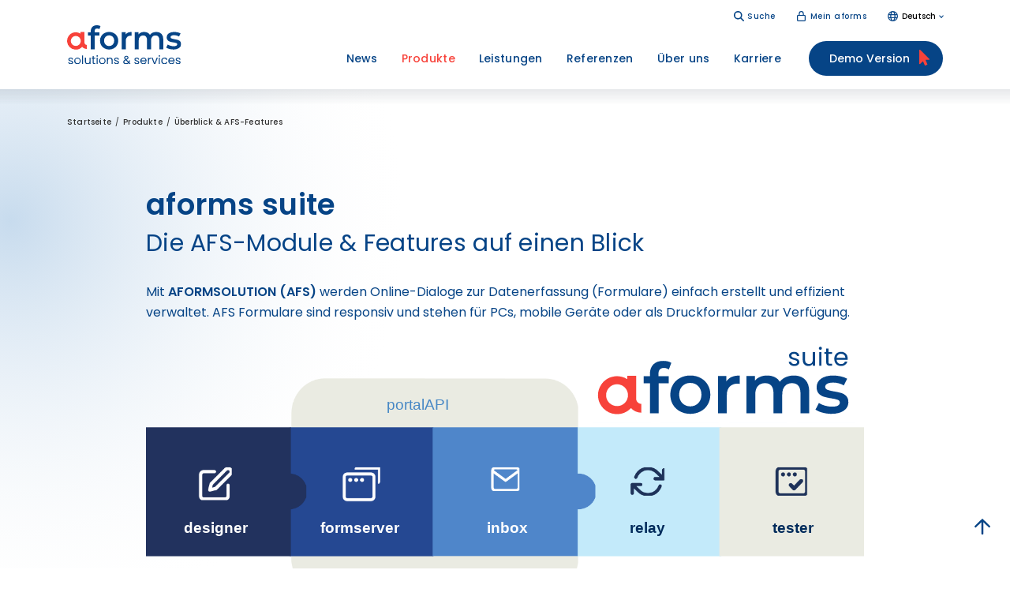

--- FILE ---
content_type: text/html; charset=utf-8
request_url: https://www.aforms.com/li/produkte/ueberblick-afs-features/
body_size: 14126
content:
<!DOCTYPE html>
<html lang="de-li">
<head>

<meta charset="utf-8">
<!-- 
	This website is powered by TYPO3 - inspiring people to share!
	TYPO3 is a free open source Content Management Framework initially created by Kasper Skaarhoj and licensed under GNU/GPL.
	TYPO3 is copyright 1998-2025 of Kasper Skaarhoj. Extensions are copyright of their respective owners.
	Information and contribution at https://typo3.org/
-->


<link rel="icon" href="/favicon.ico" type="image/vnd.microsoft.icon">
<title>Die aforms suite im Überblick - aforms</title>
<meta http-equiv="x-ua-compatible" content="IE=edge">
<meta name="generator" content="TYPO3 CMS">
<meta name="description" content="Alles zur Formularerstellung für modernes E-Government.">
<meta name="viewport" content="width=device-width, initial-scale=1, user-scalable=yes, maximum-scale=2.0">
<meta name="robots" content="index,follow">
<meta name="twitter:card" content="summary">
<meta name="google" content="notranslate">

<link href="/_assets/4cea7fecd25cac2c44718a164f71ed78/Css/Elements/toggle-box.css?1701760959" rel="stylesheet" >
<link href="/_assets/4cea7fecd25cac2c44718a164f71ed78/Vendor/Swiper/swiper-bundle.min.css?1707402804" rel="stylesheet" >
<link href="/_assets/4cea7fecd25cac2c44718a164f71ed78/Css/Elements/swiper-custom.css?1701760959" rel="stylesheet" >
<link rel="stylesheet" href="/_assets/4e9df04052c77ec2874b080f14b8b0fa/Css/contentBlocksv4.css?1701761027" media="all">
<link rel="stylesheet" href="/_assets/4cea7fecd25cac2c44718a164f71ed78/Css/Bootstrap/bootstrap-reboot.min.css?1701760959" media="all">
<link rel="stylesheet" href="/_assets/4cea7fecd25cac2c44718a164f71ed78/Css/Bootstrap/bootstrap-grid.min.css?1701760959" media="all">
<link rel="stylesheet" href="/_assets/4cea7fecd25cac2c44718a164f71ed78/Css/Bootstrap/bootstrap-utilities.min.css?1701760959" media="all">
<link rel="stylesheet" href="/_assets/4cea7fecd25cac2c44718a164f71ed78/Vendor/GLightbox/glightbox.min.css?1701760960" media="all">
<link rel="stylesheet" href="/_assets/4cea7fecd25cac2c44718a164f71ed78/Css/_definitions.css?1701760959" media="all">
<link rel="stylesheet" href="/_assets/4cea7fecd25cac2c44718a164f71ed78/Css/typography.css?1707400460" media="all">
<link rel="stylesheet" href="/_assets/4cea7fecd25cac2c44718a164f71ed78/Css/Elements/forms.css?1701760959" media="all">
<link rel="stylesheet" href="/_assets/4cea7fecd25cac2c44718a164f71ed78/Css/main-nav.css?1710749159" media="all">
<link rel="stylesheet" href="/_assets/4cea7fecd25cac2c44718a164f71ed78/Css/container.css?1701760959" media="all">
<link rel="stylesheet" href="/_assets/4cea7fecd25cac2c44718a164f71ed78/Css/global.css?1763596547" media="all">
<link rel="stylesheet" href="/_assets/4cea7fecd25cac2c44718a164f71ed78/Css/pagination.css?1701760959" media="all">
<style>
/*<![CDATA[*/
<!-- 
/*InlineDefaultCss*/
/* default styles for extension "tx_frontend" */
    .ce-align-left { text-align: left; }
    .ce-align-center { text-align: center; }
    .ce-align-right { text-align: right; }

    .ce-table td, .ce-table th { vertical-align: top; }

    .ce-textpic, .ce-image, .ce-nowrap .ce-bodytext, .ce-gallery, .ce-row, .ce-uploads li, .ce-uploads div { overflow: hidden; }

    .ce-left .ce-gallery, .ce-column { float: left; }
    .ce-center .ce-outer { position: relative; float: right; right: 50%; }
    .ce-center .ce-inner { position: relative; float: right; right: -50%; }
    .ce-right .ce-gallery { float: right; }

    .ce-gallery figure { display: table; margin: 0; }
    .ce-gallery figcaption { display: table-caption; caption-side: bottom; }
    .ce-gallery img { display: block; }
    .ce-gallery iframe { border-width: 0; }
    .ce-border img,
    .ce-border iframe {
        border: 2px solid #000000;
        padding: 0px;
    }

    .ce-intext.ce-right .ce-gallery, .ce-intext.ce-left .ce-gallery, .ce-above .ce-gallery {
        margin-bottom: 10px;
    }
    .ce-image .ce-gallery { margin-bottom: 0; }
    .ce-intext.ce-right .ce-gallery { margin-left: 10px; }
    .ce-intext.ce-left .ce-gallery { margin-right: 10px; }
    .ce-below .ce-gallery { margin-top: 10px; }

    .ce-column { margin-right: 10px; }
    .ce-column:last-child { margin-right: 0; }

    .ce-row { margin-bottom: 10px; }
    .ce-row:last-child { margin-bottom: 0; }

    .ce-above .ce-bodytext { clear: both; }

    .ce-intext.ce-left ol, .ce-intext.ce-left ul { padding-left: 40px; overflow: auto; }

    /* Headline */
    .ce-headline-left { text-align: left; }
    .ce-headline-center { text-align: center; }
    .ce-headline-right { text-align: right; }

    /* Uploads */
    .ce-uploads { margin: 0; padding: 0; }
    .ce-uploads li { list-style: none outside none; margin: 1em 0; }
    .ce-uploads img { float: left; padding-right: 1em; vertical-align: top; }
    .ce-uploads span { display: block; }

    /* Table */
    .ce-table { width: 100%; max-width: 100%; }
    .ce-table th, .ce-table td { padding: 0.5em 0.75em; vertical-align: top; }
    .ce-table thead th { border-bottom: 2px solid #dadada; }
    .ce-table th, .ce-table td { border-top: 1px solid #dadada; }
    .ce-table-striped tbody tr:nth-of-type(odd) { background-color: rgba(0,0,0,.05); }
    .ce-table-bordered th, .ce-table-bordered td { border: 1px solid #dadada; }

    /* Space */
    .frame-space-before-extra-small { margin-top: 1em; }
    .frame-space-before-small { margin-top: 2em; }
    .frame-space-before-medium { margin-top: 3em; }
    .frame-space-before-large { margin-top: 4em; }
    .frame-space-before-extra-large { margin-top: 5em; }
    .frame-space-after-extra-small { margin-bottom: 1em; }
    .frame-space-after-small { margin-bottom: 2em; }
    .frame-space-after-medium { margin-bottom: 3em; }
    .frame-space-after-large { margin-bottom: 4em; }
    .frame-space-after-extra-large { margin-bottom: 5em; }

    /* Frame */
    .frame-ruler-before:before { content: ''; display: block; border-top: 1px solid rgba(0,0,0,0.25); margin-bottom: 2em; }
    .frame-ruler-after:after { content: ''; display: block; border-bottom: 1px solid rgba(0,0,0,0.25); margin-top: 2em; }
    .frame-indent { margin-left: 15%; margin-right: 15%; }
    .frame-indent-left { margin-left: 33%; }
    .frame-indent-right { margin-right: 33%; }

-->
/*]]>*/
</style>
<style>
        .language-nav {
            position: relative;
        }

        .language-nav ul::before {
            content: ' ';
            display: block;
            position: absolute;
            width: 14px;
            height: 14px;
            transform: rotate(45deg);
            right: 8px;
            top: -5px;
            background: #FFF;
            box-shadow: 0 0 10px rgba(0, 0, 0, 0.4);
        }

        .language-nav ul::after {
            content: ' ';
            position: absolute;
            display: block;
            top: 0;
            right: 0;
            height: 20px;
            width: 30px;
            z-index: 2;
            background: #FFF;
        }

        .language-nav button {
            appearance: none;
            border: 0;
            box-shadow: none;
            padding: 0 9px 0 18px;
            cursor: pointer;
            background: transparent url('/public/icons/icon-globe.svg') no-repeat left center;
            position: relative;
            font-weight: inherit;
            font-size: inherit;
        }

        .language-nav button::after {
            content: ' ';
            display: block;
            position: absolute;
            right: 0;
            top: 4px;
            width: 4px;
            height: 4px;
            transform: rotate(45deg);
            border-right: 1px solid var(--primary-color);
            border-bottom: 1px solid var(--primary-color);
            transition: 300ms ease-in-out;
        }

        .language-nav a {
            margin: 0 !important;
        }

        .language-nav ul {
            display: none;
            list-style-type: none;
            margin: 0;
            padding: 20px;
            position: absolute;
            right: 0;
            top: calc(100% + 15px);
            background: #FFF;
            box-shadow: 0 0 10px rgba(0, 0, 0, 0.4);
            z-index: 99;
            white-space: nowrap;
        }

        .language-nav li + li {
            margin-top: 5px;
        }

        .language-nav.-in ul {
            display: block;
        }

        .footer-block-bottom .language-nav a {
            text-decoration: none;
        }

        .footer-block-bottom .language-nav ul {
            top: auto;
            left: 0;
            right: auto;
            bottom: calc(100% + 15px);
        }

        .footer-block-bottom .language-nav ul::before {
            top: auto;
            bottom: -6px;
            left: 8px;
        }

        .footer-block-bottom .language-nav ul::after {
            left: 0;
            top: auto;
            bottom: 0;
        }

        .footer-block-bottom .language-nav button::after {
            top: 9px
        }

        @media (max-width: 991px) {
            .mobile-nav-extra .language-nav.-in button::after {
                transform: rotate(-135deg);
                margin-top: 2px;
            }
        }

        @media (max-width: 767px) {
            .footer-block-bottom .language-nav ul {
                left: 50%;
                right: auto;
                transform: translate(-50%, 0);
            }

            .footer-block-bottom .language-nav ul::before,
            .footer-block-bottom .language-nav ul::after {
                left: 50%;
                right: auto;
                margin-left: -4px;
            }

            .footer-block-bottom .language-nav ul::after {
                margin-left: -10px;
            }
        }
    </style>
<style>
        #breadcrumbs {
            margin-top: 30px;
            z-index: 2;
            position: relative;
            margin-bottom: -30px;
        }

        .breadcrumb-list {
            list-style-type: none;
            margin: 0;
            padding: 0;
            display: flex;
            flex-wrap: wrap;
            font-size: 10px;
            letter-spacing: 0.2px;
        }

        .breadcrumb-list li::after {
            content: '/';
            margin: 0 5px;
        }

        .breadcrumb-list li:last-child::after {
            display: none;
        }

        .breadcrumb-list a {
            color: inherit;
            text-decoration: none;
            font-weight: 500;
        }

        .breadcrumb-list a:hover,
        .breadcrumb-list a:focus {
            color: var(--primary-color);
            text-decoration: underline;
        }
    </style>
<style>
    .text-footer footer {
        display: flex;
        align-items: center;
        flex-wrap: wrap;
    }

    .text-footer footer p:last-child {
        margin-bottom: 0;
    }

    .text-footer footer .image {
        margin-right: 15px;
        display: block;
    }
</style>



<script>
/*<![CDATA[*/
/*TS_inlineJS*/
			if(document.readyState !== 'loading') {
        var cssLoaded = new Event('cssLoaded');
        window.dispatchEvent(cssLoaded);
	    } else {
		    document.addEventListener('DOMContentLoaded', function () {
			    var cssLoaded = document.createEvent('Event');
          cssLoaded.initEvent('cssLoaded', true, true);
          window.dispatchEvent(cssLoaded);
		    });
	    }

/*]]>*/
</script>

<script src="https://mein.clickskeks.at/app.js?apiKey=6cb6aa5331361d95f3f4274c64595481750644729e37a1cc&amp;domain=657c3b1737f349686a681eb0" referrerpolicy="origin"></script><!-- Google tag (gtag.js) -->
<script async src="https://www.googletagmanager.com/gtag/js?id=AW-1048193292"></script>
<script> window.dataLayer = window.dataLayer || []; function gtag(){dataLayer.push(arguments);} gtag('js', new Date()); gtag('config', 'AW-1048193292'); </script><link rel="apple-touch-icon" sizes="180x180" href="/apple-touch-icon.png">
<link rel="icon" type="image/png" sizes="32x32" href="/favicon-32x32.png">
<link rel="icon" type="image/png" sizes="16x16" href="/favicon-16x16.png">
<link rel="manifest" href="/site.webmanifest">
<link rel="mask-icon" href="/safari-pinned-tab.svg" color="#5bbad5">
<meta name="msapplication-TileColor" content="#da532c">
<meta name="theme-color" content="#ffffff"><script>
    (function(h,o,t,j,a,r){
        h.hj=h.hj||function(){(h.hj.q=h.hj.q||[]).push(arguments)};
        h._hjSettings={hjid:5028133,hjsv:6};
        a=o.getElementsByTagName('head')[0];
        r=o.createElement('script');r.async=1;
        r.src=t+h._hjSettings.hjid+j+h._hjSettings.hjsv;
        a.appendChild(r);
    })(window,document,'https://static.hotjar.com/c/hotjar-','.js?sv=');
</script>
<link rel="canonical" href="https://www.aforms.com/li/produkte/ueberblick-afs-features/"/>

<link rel="alternate" hreflang="de-at" href="https://www.aforms.com/produkte/ueberblick-afs-features"/>
<link rel="alternate" hreflang="de-de" href="https://www.aforms.com/de/produkte/ueberblick-afs-features"/>
<link rel="alternate" hreflang="de-ch" href="https://www.aforms.com/ch/produkte/ueberblick-afs-features"/>
<link rel="alternate" hreflang="de-li" href="https://www.aforms.com/li/produkte/ueberblick-afs-features"/>
<link rel="alternate" hreflang="fr-at" href="https://www.aforms.com/fr/produits/presentation-et-afs-fonctionnalites"/>
<link rel="alternate" hreflang="fr-de" href="https://www.aforms.com/de-fr/produits/presentation-et-afs-fonctionnalites"/>
<link rel="alternate" hreflang="fr-ch" href="https://www.aforms.com/ch-fr/produits/presentation-et-afs-fonctionnalites"/>
<link rel="alternate" hreflang="fr-li" href="https://www.aforms.com/li-fr/produits/presentation-et-afs-fonctionnalites"/>
<link rel="alternate" hreflang="en-at" href="https://www.aforms.com/en/products/overview-afs-features"/>
<link rel="alternate" hreflang="en-de" href="https://www.aforms.com/de-en/products/overview-afs-features"/>
<link rel="alternate" hreflang="en-ch" href="https://www.aforms.com/ch-en/products/overview-afs-features"/>
<link rel="alternate" hreflang="en-li" href="https://www.aforms.com/li-en/products/overview-afs-features"/>
<link rel="alternate" hreflang="x-default" href="https://www.aforms.com/produkte/ueberblick-afs-features"/>
<!-- This site is optimized with the Yoast SEO for TYPO3 plugin - https://yoast.com/typo3-extensions-seo/ -->
<script type="application/ld+json">[{"@context":"https:\/\/www.schema.org","@type":"BreadcrumbList","itemListElement":[{"@type":"ListItem","position":1,"item":{"@id":"https:\/\/www.aforms.com\/li\/","name":"Startseite"}},{"@type":"ListItem","position":2,"item":{"@id":"https:\/\/www.aforms.com\/li\/produkte\/","name":"Produkte"}},{"@type":"ListItem","position":3,"item":{"@id":"https:\/\/www.aforms.com\/li\/produkte\/ueberblick-afs-features\/","name":"\u00dcberblick & AFS-Features"}}]}]</script>
</head>
<body>
<div id="site" class="layout-0 page12" data-pid="12" data-ajaxMenu="https://www.aforms.com/li/?type=50"><nav id="skiplinks" aria-label="Sprungmarken"><a class="visually-hidden-focusable" accesskey="1" href="#cms-content">Zum Inhalt</a><a class="visually-hidden-focusable" accesskey="2" href="#main-nav">Zum Menü</a><a class="visually-hidden-focusable" accesskey="3" href="#search">Zur Suche</a></nav><header id="header" aria-label=""><div class="container header-container"><div class="logo-col"><a href="/li/" rel="noopener"><img src="/public/img/logo.svg" alt="aforms solutions & services"/></a></div><div class="menu-col"><div class="top-bar"><a class="search" href="/li/suche/" rel="noopener">Suche</a><a class="login" href="/li/login/" rel="noopener">Mein aforms</a><div class="language-nav"><button>
                    Deutsch
                </button><ul><li><a href="https://www.aforms.com/li/produkte/ueberblick-afs-features">
                            
                                    
                                        Deutsch
                                    
                                
                        </a></li><li><a href="https://www.aforms.com/li-fr/produits/presentation-et-afs-fonctionnalites">
                            
                                    
                                        Français
                                    
                                
                        </a></li><li><a href="https://www.aforms.com/li-en/products/overview-afs-features">
                            
                                    
                                        English
                                    
                                
                        </a></li></ul></div></div><div class="main-bar"><div class="main-nav-expander"><nav class="main-navigation" aria-label="Hauptnavigation"><ul id="main-nav" class="menu level-0" role="menubar"><li role="none" id="menu-3" class=" first d-block d-sm-block d-md-block d-lg-block d-xl-block d-xxl-block"><a href="/li/news/" rel="noopener" tabindex="0" role="menuitem" aria-haspopup="false" aria-expanded="false">News</a></li><li role="none" id="menu-4" class="hasSub d-block d-sm-block d-md-block d-lg-block d-xl-block d-xxl-block"><a href="/li/produkte/ueberblick-afs-features/" rel="noopener" tabindex="-1" role="menuitem" aria-haspopup="true" aria-expanded="false" class="active">Produkte</a><ul class="menu level-1" role="menu" aria-label="Produkte"><li role="none" id="menu-12" class="hasSub first last d-block d-sm-block d-md-block d-lg-block d-xl-block d-xxl-block"><a href="/li/produkte/ueberblick-afs-features/" rel="noopener" tabindex="0" role="menuitem" aria-haspopup="true" aria-expanded="false" class="active">Überblick &amp; AFS-Features</a><ul class="menu level-2" role="menu" aria-label="Überblick &amp; AFS-Features"><li role="none" id="menu-6" class=" first d-block d-sm-block d-md-block d-lg-block d-xl-block d-xxl-block"><a href="/li/produkte/designer-formserver/" rel="noopener" tabindex="-1" role="menuitem">designer &amp; formserver</a></li><li role="none" id="menu-7" class=" d-block d-sm-block d-md-block d-lg-block d-xl-block d-xxl-block"><a href="/li/produkte/inbox-relay/" rel="noopener" tabindex="-1" role="menuitem">inbox &amp; relay</a></li><li role="none" id="menu-9" class=" d-block d-sm-block d-md-block d-lg-block d-xl-block d-xxl-block"><a href="/li/produkte/portalapi/" rel="noopener" tabindex="-1" role="menuitem">portalAPI</a></li><li role="none" id="menu-8" class=" last d-block d-sm-block d-md-block d-lg-block d-xl-block d-xxl-block"><a href="/li/produkte/tester/" rel="noopener" tabindex="-1" role="menuitem">tester</a></li></ul></li></ul></li><li role="none" id="menu-10" class="hasSub d-block d-sm-block d-md-block d-lg-block d-xl-block d-xxl-block"><a href="/li/leistungen/schritte-zur-digitalisierung/" rel="noopener" tabindex="-1" role="menuitem" aria-haspopup="true" aria-expanded="false">Leistungen</a><ul class="menu level-1" role="menu" aria-label="Leistungen"><li role="none" id="menu-13" class="hasSub first last d-block d-sm-block d-md-block d-lg-block d-xl-block d-xxl-block"><a href="/li/leistungen/schritte-zur-digitalisierung/" rel="noopener" tabindex="0" role="menuitem" aria-haspopup="true" aria-expanded="false">Schritte zur Digitalisierung</a><ul class="menu level-2" role="menu" aria-label="Schritte zur Digitalisierung"><li role="none" id="menu-11" class=" first d-block d-sm-block d-md-block d-lg-block d-xl-block d-xxl-block"><a href="/li/leistungen/strategie/" rel="noopener" tabindex="-1" role="menuitem">Strategie</a></li><li role="none" id="menu-14" class=" d-block d-sm-block d-md-block d-lg-block d-xl-block d-xxl-block"><a href="/li/leistungen/analyse/" rel="noopener" tabindex="-1" role="menuitem">Analyse</a></li><li role="none" id="menu-15" class=" d-block d-sm-block d-md-block d-lg-block d-xl-block d-xxl-block"><a href="/li/leistungen/umsetzung/" rel="noopener" tabindex="-1" role="menuitem">Umsetzung</a></li><li role="none" id="menu-16" class=" d-block d-sm-block d-md-block d-lg-block d-xl-block d-xxl-block"><a href="/li/leistungen/wartung-support/" rel="noopener" tabindex="-1" role="menuitem">Wartung &amp; Support</a></li><li role="none" id="menu-17" class=" d-block d-sm-block d-md-block d-lg-block d-xl-block d-xxl-block"><a href="/li/leistungen/monitoring-optimierung/" rel="noopener" tabindex="-1" role="menuitem">Monitoring &amp; Optimierung</a></li><li role="none" id="menu-18" class=" last d-block d-sm-block d-md-block d-lg-block d-xl-block d-xxl-block"><a href="/li/leistungen/schulung-coaching/" rel="noopener" tabindex="-1" role="menuitem">Schulung &amp; Coaching</a></li></ul></li></ul></li><li role="none" id="menu-19" class="hasSub d-block d-sm-block d-md-block d-lg-block d-xl-block d-xxl-block"><a href="/li/referenzen/afs-community/" rel="noopener" tabindex="-1" role="menuitem" aria-haspopup="true" aria-expanded="false">Referenzen</a><ul class="menu level-1" role="menu" aria-label="Referenzen"><li role="none" id="menu-20" class="hasSub first last d-block d-sm-block d-md-block d-lg-block d-xl-block d-xxl-block"><a href="/li/referenzen/afs-community/" rel="noopener" tabindex="0" role="menuitem" aria-haspopup="true" aria-expanded="false">AFS-Community</a><ul class="menu level-2" role="menu" aria-label="AFS-Community"><li role="none" id="menu-23" class=" first d-block d-sm-block d-md-block d-lg-block d-xl-block d-xxl-block"><a href="/li/referenzen/erfolgsgeschichten/" rel="noopener" tabindex="-1" role="menuitem">Erfolgsgeschichten</a></li><li role="none" id="menu-22" class=" d-block d-sm-block d-md-block d-lg-block d-xl-block d-xxl-block"><a href="/li/referenzen/kundenstimmen/" rel="noopener" tabindex="-1" role="menuitem">Kundenstimmen</a></li><li role="none" id="menu-24" class=" last d-block d-sm-block d-md-block d-lg-block d-xl-block d-xxl-block"><a href="/li/referenzen/kundenbeispiele/" rel="noopener" tabindex="-1" role="menuitem">Kundenbeispiele</a></li></ul></li></ul></li><li role="none" id="menu-25" class="hasSub d-block d-sm-block d-md-block d-lg-block d-xl-block d-xxl-block"><a href="/li/ueber-uns/kontakt/" rel="noopener" tabindex="-1" role="menuitem" aria-haspopup="true" aria-expanded="false">Über uns</a><ul class="menu level-1" role="menu" aria-label="Über uns"><li role="none" id="menu-27" class="hasSub first last d-block d-sm-block d-md-block d-lg-block d-xl-block d-xxl-block"><a href="/li/ueber-uns/kontakt/" rel="noopener" tabindex="0" role="menuitem" aria-haspopup="true" aria-expanded="false">Kontakt</a><ul class="menu level-2" role="menu" aria-label="Kontakt"><li role="none" id="menu-26" class=" first d-block d-sm-block d-md-block d-lg-block d-xl-block d-xxl-block"><a href="/li/ueber-uns/kontakt/team/" rel="noopener" tabindex="-1" role="menuitem">Team</a></li><li role="none" id="menu-353" class=" d-block d-sm-block d-md-block d-lg-block d-xl-block d-xxl-block"><a href="/li/ueber-uns/geschichte/" rel="noopener" tabindex="-1" role="menuitem">Geschichte</a></li><li role="none" id="menu-28" class=" last d-block d-sm-block d-md-block d-lg-block d-xl-block d-xxl-block"><a href="/li/ueber-uns/netzwerk/" rel="noopener" tabindex="-1" role="menuitem">Netzwerk</a></li></ul></li></ul></li><li role="none" id="menu-30" class="hasSub last d-block d-sm-block d-md-block d-lg-block d-xl-block d-xxl-block"><a href="/li/karriere/einsteigen-bei-aforms/" rel="noopener" tabindex="-1" role="menuitem" aria-haspopup="true" aria-expanded="false">Karriere</a><ul class="menu level-1" role="menu" aria-label="Karriere"><li role="none" id="menu-31" class=" first last d-block d-sm-block d-md-block d-lg-block d-xl-block d-xxl-block"><a href="/li/karriere/einsteigen-bei-aforms/" rel="noopener" tabindex="0" role="menuitem" aria-haspopup="false" aria-expanded="false">Einsteigen bei aforms</a></li></ul></li></ul></nav><div class="mobile-nav-extra"><a class="search" href="/li/suche/" rel="noopener">Suche</a><a class="login" href="/li/login/" rel="noopener">Mein aforms</a><div class="language-nav"><button>
                    Deutsch
                </button><ul><li><a href="https://www.aforms.com/li/produkte/ueberblick-afs-features">
                            
                                    
                                        Deutsch
                                    
                                
                        </a></li><li><a href="https://www.aforms.com/li-fr/produits/presentation-et-afs-fonctionnalites">
                            
                                    
                                        Français
                                    
                                
                        </a></li><li><a href="https://www.aforms.com/li-en/products/overview-afs-features">
                            
                                    
                                        English
                                    
                                
                        </a></li></ul></div></div></div><a class="btn-primary -mouse-pointer" style="margin:0" href="/li/demo-version/" rel="noopener"><span class="d-none d-lg-inline">Demo Version</span><span class="d-inline d-lg-none">Demo</span></a><button class="mobile-button" id="mobile-menu-button"><span></span><div class="visually-hidden">Navigation</div></button></div></div></div></header><!--TYPO3SEARCH_begin--><div id="header-intro"></div><div id="cms-content"><nav id="breadcrumbs" aria-label="Breadcrumb"><div class="container"><ol class="breadcrumb-list"><li><a href="/li/" rel="noopener" aria-current="">Startseite</a></li><li><a href="/li/produkte/ueberblick-afs-features/" rel="noopener" aria-current="">Produkte</a></li><li><a href="/li/produkte/ueberblick-afs-features/" rel="noopener" aria-current="page">Überblick &amp; AFS-Features</a></li></ol></div></nav><div class="container"><main class="content" role="main"><div
        class="tx-contentblocks frame frame-default frame-type-options-container-full-width frame-layout-0 d-block d-sm-block d-md-block d-lg-block d-xl-block d-xxl-block"
        id="c151"><section class="options-container full-width-container"><div class="options-container-bg container-standard-padding bg-focus-top-left"><div class="container-content container -indent"><div id="c4225" class="frame frame-default frame-type-text frame-layout-0"><h1>aforms suite</h1><h2>Die AFS-Module &amp; Features auf einen Blick</h2></div><div id="c39" class="frame frame-default frame-type-text frame-layout-0"><p class="abstract">Mit <strong>AFORMSOLUTION (AFS)</strong> werden Online-Dialoge zur Datenerfassung (Formulare) einfach erstellt und effizient verwaltet. AFS Formulare sind responsiv und stehen für PCs, mobile Geräte oder als Druckformular zur Verfügung.</p></div><div id="c153" class="frame frame-default frame-type-image frame-layout-0 frame-space-before-30 frame-space-after-100"><div class="ce-image ce-center ce-above"><div class="ce-gallery" data-ce-columns="1" data-ce-images="1"><div class="ce-outer"><div class="ce-inner"><div class="ce-row"><div class="ce-column"><figure class="image"><img src="/fileadmin/user_upload/Grafiken_Produkte/Logo_Rahmen/Suite.svg" alt="" title="" width="1920"
            height="655" /></figure></div></div></div></div></div></div></div><div
        class="tx-contentblocks frame frame-default frame-type-options-container-full-width frame-layout-0 frame-space-before-30 d-block d-sm-block d-md-block d-lg-block d-xl-block d-xxl-block"
        id="c2252"><section class="options-container full-width-container"><div class="options-container-bg  bg-white"><div class="container-content container -indent"><div class="tx-contentblocks frame frame-default frame-type-tx_contentblocks_col-6-6 frame-layout-0 d-block d-sm-block d-md-block d-lg-block d-xl-block d-xxl-block" id="c2253"><div class="row grid2col flex-column flex-md-row"><div class="col-md-6 colContent"><div id="c2262" class="frame frame-default frame-type-textpic frame-layout-0 frame-space-after-30"><div class="ce-textpic ce-left ce-above"><div class="ce-gallery" data-ce-columns="2" data-ce-images="2"><div class="ce-row"><div class="ce-column"><figure class="image"><img src="/fileadmin/user_upload/Icons_Dienstleistungen/produkt_icon_designer.svg" alt="" title="" width="54"
            height="54" /></figure></div><div class="ce-column"><figure class="image"><a href="/li/produkte/designer-formserver/" rel="noopener"><img src="/fileadmin/user_upload/Icons_Dienstleistungen/podukt_icon_server.svg" alt="" title="" width="54"
            height="54" /></a></figure></div></div></div><div class="ce-bodytext"><h3>designer &amp; formserver</h3><p>Mit designer &amp; formserver lassen sich einfach Formulare erstellen und verwalten.<br><a href="/li/produkte/designer-formserver/" rel="noopener" class="btn-primary">Mehr zum Modul</a></p></div></div></div></div><div class="col-md-6 colContent"><div id="c2266" class="frame frame-default frame-type-textpic frame-layout-0 frame-space-after-30"><div class="ce-textpic ce-left ce-above"><div class="ce-gallery" data-ce-columns="2" data-ce-images="2"><div class="ce-row"><div class="ce-column"><figure class="image"><img src="/fileadmin/user_upload/Icons_Dienstleistungen/produkt_icon_inbox.svg" alt="" title="" width="54"
            height="54" /></figure></div><div class="ce-column"><figure class="image"><img src="/fileadmin/user_upload/Icons_Dienstleistungen/produkt_icon_relay.svg" alt="" title="" width="54"
            height="54" /></figure></div></div></div><div class="ce-bodytext"><h3>inbox &amp; relay</h3><p>Die inbox und das relay garantieren eine sichere Bearbeitung und Weiterleitung von Antragsdaten.<br><a href="/li/produkte/inbox-relay/" rel="noopener" class="btn-primary">Mehr zum Modul</a></p></div></div></div></div></div></div><div class="tx-contentblocks frame frame-default frame-type-tx_contentblocks_col-6-6 frame-layout-0 d-block d-sm-block d-md-block d-lg-block d-xl-block d-xxl-block" id="c4738"><div class="row grid2col flex-column flex-md-row"><div class="col-md-6 colContent"><div id="c2260" class="frame frame-default frame-type-textpic frame-layout-0 frame-space-before-30"><div class="ce-textpic ce-left ce-above"><div class="ce-gallery" data-ce-columns="1" data-ce-images="1"><div class="ce-row"><div class="ce-column"><figure class="image"><img src="/fileadmin/user_upload/Icons_Dienstleistungen/produkt_icon_tester.svg" alt="" title="" width="54"
            height="54" /></figure></div></div></div><div class="ce-bodytext"><h3>tester</h3><p>Der tester überprüft Formulare automatisiert auf ihre Funktion.<br><a href="/li/produkte/tester/" rel="noopener" class="btn-primary">Mehr zum Modul</a></p></div></div></div></div><div class="col-md-6 colContent"><div id="c2264" class="frame frame-default frame-type-textpic frame-layout-0 frame-space-before-30"><div class="ce-textpic ce-left ce-above"><div class="ce-gallery" data-ce-columns="1" data-ce-images="1"><div class="ce-row"><div class="ce-column"><figure class="image"><img src="/fileadmin/user_upload/Icons_Dienstleistungen/produkt_icon_portalAPI.svg" alt="" title="" width="54"
            height="54" /></figure></div></div></div><div class="ce-bodytext"><h3>portalAPI</h3><p>Mit der portalAPI lassen sich Formulare unkompliziert in Portale integrieren.<br><a href="/li/produkte/portalapi/" rel="noopener" class="btn-primary">Mehr zum Modul</a></p></div></div></div></div></div></div></div></div></section></div></div></div></section></div><div
        class="tx-contentblocks frame frame-default frame-type-options-container-full-width frame-layout-0 d-block d-sm-block d-md-block d-lg-block d-xl-block d-xxl-block"
        id="c305"><section class="options-container full-width-container"><div class="options-container-bg container-standard-padding bg-light-blue"><div class="container-content container -indent"><div id="c255" class="frame frame-default frame-type-textpic frame-layout-0"><div class="ce-textpic ce-left ce-intext ce-nowrap"><div class="ce-gallery" data-ce-columns="1" data-ce-images="1"><div class="ce-row"><div class="ce-column"><figure class="image"><img src="/fileadmin/user_upload/Icons_Dienstleistungen/podukt_icon_server.svg" alt="" title="" width="54"
            height="54" /></figure></div></div></div><div class="ce-bodytext"><header aria-labelledby="header-255"><h1 id="header-255" class="">AFS- Basiskonzepte &amp; Features</h1></header></div></div></div><div
        class="tx-contentblocks frame frame-default frame-type-options-container-full-width frame-layout-0 d-block d-sm-block d-md-block d-lg-block d-xl-block d-xxl-block"
        id="c2279"><section class="options-container full-width-container"><div class="options-container-bg container-standard-padding bg-light-blue"><div class="container-content container"><div class="tx-contentblocks frame frame-default frame-type-tx_contentblocks_col-4-4-4 frame-layout-0 d-block d-sm-block d-md-block d-lg-block d-xl-block d-xxl-block" id="c3921"><div class="row grid3col flex-column flex-md-row"><div class="col-md-4 colContent"><div id="c3562" class="frame frame-default frame-type-image frame-layout-0"><div class="ce-image ce-center ce-above"><div class="ce-gallery" data-ce-columns="1" data-ce-images="1"><div class="ce-outer"><div class="ce-inner"><div class="ce-row"><div class="ce-column"><figure class="image"><a href="/li/produkte/ueberblick-afs-features/anwenderfreundlich/" rel="noopener"><picture><source data-srcset="/fileadmin/_processed_/0/3/csm_Slider_Anwenderfreundlich_a02f85c375.png 2x, /fileadmin/_processed_/0/3/csm_Slider_Anwenderfreundlich_90625c89e6.png 1x" srcset="data:image/svg+xml;charset=utf-8,%3Csvg%20xmlns='http://www.w3.org/2000/svg'%20width='1024'%20height='1024'%20viewBox='0%200%201%201'%20%3E%3C/svg%3E" type="image/png" media="(min-width: 992px)" /><source data-srcset="/fileadmin/_processed_/0/3/csm_Slider_Anwenderfreundlich_930c09fc7e.png 2x, /fileadmin/_processed_/0/3/csm_Slider_Anwenderfreundlich_64bf608c0a.png 1x" srcset="data:image/svg+xml;charset=utf-8,%3Csvg%20xmlns='http://www.w3.org/2000/svg'%20width='991'%20height='991'%20viewBox='0%200%201%201'%20%3E%3C/svg%3E" type="image/png" media="(max-width: 991px) and (min-width: 576px)" /><source data-srcset="/fileadmin/_processed_/0/3/csm_Slider_Anwenderfreundlich_ecd6bdb02a.png 2x, /fileadmin/_processed_/0/3/csm_Slider_Anwenderfreundlich_59061ff930.png 1x" srcset="data:image/svg+xml;charset=utf-8,%3Csvg%20xmlns='http://www.w3.org/2000/svg'%20width='575'%20height='575'%20viewBox='0%200%201%201'%20%3E%3C/svg%3E" type="image/png" media="(max-width: 575px)" /><img class="image-embed-item lazy" alt="Mann mit 2 Handys vor Sternenhimmel" data-src="/fileadmin/_processed_/0/3/csm_Slider_Anwenderfreundlich_90625c89e6.png" src="data:image/svg+xml;charset=utf-8,%3Csvg%20xmlns='http://www.w3.org/2000/svg'%20width=''%20height=''%20viewBox='0%200%201%201'%20%3E%3C/svg%3E" /></picture></a></figure></div></div></div></div></div></div></div><div
        class="tx-contentblocks frame frame-default frame-type-togglebox frame-layout-0 d-block d-sm-block d-md-block d-lg-block d-xl-block d-xxl-block"
        id="c2268"><div class="toggle-box"><button class="h3" data-toggle="toggle-box-button" data-target="#toggle-content-2268"
                data-container-id="c2268">
            Anwenderfreundlich
        </button><div class="toggle-content" id="toggle-content-2268"><div id="c2311" class="frame frame-default frame-type-text frame-layout-0"><h3>Formularerstellung ohne Programmierkenntnisse</h3><p>Die Formularerstellung mit dem AFS designer ist einfach und benutzerfreundlich.</p><p><a href="/li/produkte/ueberblick-afs-features/anwenderfreundlich/#c2309" rel="noopener" class="btn-primary">Mehr zum Basiskonzept</a></p></div><div id="c2426" class="frame frame-default frame-type-div frame-layout-0"><hr class="ce-div" /></div><div id="c2326" class="frame frame-default frame-type-text frame-layout-0"><h3>Formularnavigation &amp; Fortschrittsanzeige</h3><p>AFS-Formularen können eine Navigationsleiste und Fortschrittsanzeige zugeschaltet werden.</p><p><a href="/li/produkte/ueberblick-afs-features/anwenderfreundlich/#c2323" rel="noopener" class="btn-primary">Mehr zum Feature</a></p></div><div id="c2424" class="frame frame-default frame-type-div frame-layout-0"><hr class="ce-div" /></div><div id="c2396" class="frame frame-default frame-type-text frame-layout-0"><h3>Validierung – Fehler, Warnungen, Info und Erfolg</h3><p>Die eingegebenen Formulardaten werden serverseitig überprüft.&nbsp;</p><p><a href="/li/produkte/ueberblick-afs-features/anwenderfreundlich/#c2393" rel="noopener" class="btn-primary">Mehr zum Feature</a></p></div><div id="c2423" class="frame frame-default frame-type-div frame-layout-0"><hr class="ce-div" /></div><div id="c2331" class="frame frame-default frame-type-text frame-layout-0"><h3>Hilfetexte intern &amp; extern</h3><p>Durch das Angebot von Online-Hilfen auf Feld-, Block- und Formularebene können AFS-Formulare benutzerfreundlich gestaltet werden.&nbsp;</p><p><a href="/li/produkte/ueberblick-afs-features/anwenderfreundlich/#c2444" rel="noopener" class="btn-primary">Mehr zum Feature</a></p></div><div id="c2427" class="frame frame-default frame-type-div frame-layout-0"><hr class="ce-div" /></div><div id="c2321" class="frame frame-default frame-type-text frame-layout-0"><h3>Beilagen-Management</h3><p>AFS-Formulare können Felder zur Anlage von Beilagen (Attachments) enthalten.</p><p><a href="/li/produkte/ueberblick-afs-features/anwenderfreundlich/#c2318" rel="noopener" class="btn-primary">Mehr zum Feature</a></p></div><div id="c2429" class="frame frame-default frame-type-div frame-layout-0"><hr class="ce-div" /></div><div id="c2333" class="frame frame-default frame-type-text frame-layout-0"><h3>(Zwischen-) Speichern von Formulardaten</h3><p>Die eingegebenen Antragsdaten können gespeichert werden.&nbsp;</p><p><a href="/li/produkte/ueberblick-afs-features/anwenderfreundlich/#c2462" rel="noopener" class="btn-primary">Mehr zum Feature</a></p></div><div id="c3904" class="frame frame-default frame-type-div frame-layout-0"><hr class="ce-div" /></div><div id="c2495" class="frame frame-default frame-type-text frame-layout-0"><h3>Folgeformular</h3><p>Bei der Bestätigung des Antragseingangs (Abschlussseite) kann der AFS formserver weitere Formulare anbieten.</p><p><a href="/li/produkte/ueberblick-afs-features/anwenderfreundlich/#c2494" rel="noopener" class="btn-primary">Mehr zum Feature</a></p></div></div></div></div><div id="c3566" class="frame frame-default frame-type-image frame-layout-0"><div class="ce-image ce-center ce-above"><div class="ce-gallery" data-ce-columns="1" data-ce-images="1"><div class="ce-outer"><div class="ce-inner"><div class="ce-row"><div class="ce-column"><figure class="image"><a href="/li/produkte/ueberblick-afs-features/bausteinbasiert/" rel="noopener"><picture><source data-srcset="/fileadmin/_processed_/4/8/csm_Slider_Bausteinbasiert_fc1459d945.png 2x, /fileadmin/_processed_/4/8/csm_Slider_Bausteinbasiert_a470062243.png 1x" srcset="data:image/svg+xml;charset=utf-8,%3Csvg%20xmlns='http://www.w3.org/2000/svg'%20width='1024'%20height='1024'%20viewBox='0%200%201%201'%20%3E%3C/svg%3E" type="image/png" media="(min-width: 992px)" /><source data-srcset="/fileadmin/_processed_/4/8/csm_Slider_Bausteinbasiert_41c179833a.png 2x, /fileadmin/_processed_/4/8/csm_Slider_Bausteinbasiert_230a6bbed8.png 1x" srcset="data:image/svg+xml;charset=utf-8,%3Csvg%20xmlns='http://www.w3.org/2000/svg'%20width='991'%20height='991'%20viewBox='0%200%201%201'%20%3E%3C/svg%3E" type="image/png" media="(max-width: 991px) and (min-width: 576px)" /><source data-srcset="/fileadmin/_processed_/4/8/csm_Slider_Bausteinbasiert_2d4a1ba5e1.png 2x, /fileadmin/_processed_/4/8/csm_Slider_Bausteinbasiert_becb2684af.png 1x" srcset="data:image/svg+xml;charset=utf-8,%3Csvg%20xmlns='http://www.w3.org/2000/svg'%20width='575'%20height='575'%20viewBox='0%200%201%201'%20%3E%3C/svg%3E" type="image/png" media="(max-width: 575px)" /><img class="image-embed-item lazy" alt="Männer vor einem Computer" data-src="/fileadmin/_processed_/4/8/csm_Slider_Bausteinbasiert_a470062243.png" src="data:image/svg+xml;charset=utf-8,%3Csvg%20xmlns='http://www.w3.org/2000/svg'%20width=''%20height=''%20viewBox='0%200%201%201'%20%3E%3C/svg%3E" /></picture></a></figure></div></div></div></div></div></div></div><div
        class="tx-contentblocks frame frame-default frame-type-togglebox frame-layout-0 d-block d-sm-block d-md-block d-lg-block d-xl-block d-xxl-block"
        id="c2270"><div class="toggle-box"><button class="h3" data-toggle="toggle-box-button" data-target="#toggle-content-2270"
                data-container-id="c2270">
            Bausteinbasiert
        </button><div class="toggle-content" id="toggle-content-2270"><div id="c2305" class="frame frame-default frame-type-text frame-layout-0"><h3>Bausteinbasiert</h3><p>Die Effektivität von AFS basiert auf dem Bausteinprinzip.</p><p><a href="/li/produkte/ueberblick-afs-features/bausteinbasiert/#c2302" rel="noopener" class="btn-primary">Mehr zum Basiskonzept</a></p></div><div id="c2430" class="frame frame-default frame-type-div frame-layout-0"><hr class="ce-div" /></div><div id="c2405" class="frame frame-default frame-type-text frame-layout-0"><h3>Formulardynamik &amp; -logik&nbsp;</h3><p>Formulardynamik und -logik wie Ein- und Ausblenden von Elementen, Validierungen, Berechnungen oder Schnittstellen zu Drittsystemen können von Personen ohne Programmierkenntnisse umgesetzt werden.</p><p><a href="/li/produkte/ueberblick-afs-features/bausteinbasiert/#c2398" rel="noopener" class="btn-primary">Zum Feature</a></p></div><div id="c2431" class="frame frame-default frame-type-div frame-layout-0"><hr class="ce-div" /></div><div id="c2421" class="frame frame-default frame-type-text frame-layout-0"><h3>Wiederholungen &amp; Tabellen</h3><p>Für die Erfassung einer Anzahl gleichartiger Datensätze, wie Personen in einem Haushalt oder Buchungszei-len einer Spesenabrechnung, bietet AFS wiederholbare Formularelemente an.&nbsp;</p><p><a href="/li/produkte/ueberblick-afs-features/bausteinbasiert/#c2417" rel="noopener" class="btn-primary">Zum Feature</a></p></div></div></div></div><div id="c3568" class="frame frame-default frame-type-image frame-layout-0"><div class="ce-image ce-center ce-above"><div class="ce-gallery" data-ce-columns="1" data-ce-images="1"><div class="ce-outer"><div class="ce-inner"><div class="ce-row"><div class="ce-column"><figure class="image"><a href="/li/produkte/ueberblick-afs-features/standardkonform/" rel="noopener"><picture><source data-srcset="/fileadmin/_processed_/5/0/csm_Ortsunabhaengig_64827595ec.png 2x, /fileadmin/_processed_/5/0/csm_Ortsunabhaengig_a186b0319d.png 1x" srcset="data:image/svg+xml;charset=utf-8,%3Csvg%20xmlns='http://www.w3.org/2000/svg'%20width='1024'%20height='1024'%20viewBox='0%200%201%201'%20%3E%3C/svg%3E" type="image/png" media="(min-width: 992px)" /><source data-srcset="/fileadmin/_processed_/5/0/csm_Ortsunabhaengig_7fba92dcfb.png 2x, /fileadmin/_processed_/5/0/csm_Ortsunabhaengig_e4b50d9210.png 1x" srcset="data:image/svg+xml;charset=utf-8,%3Csvg%20xmlns='http://www.w3.org/2000/svg'%20width='991'%20height='991'%20viewBox='0%200%201%201'%20%3E%3C/svg%3E" type="image/png" media="(max-width: 991px) and (min-width: 576px)" /><source data-srcset="/fileadmin/_processed_/5/0/csm_Ortsunabhaengig_272690f91c.png 2x, /fileadmin/_processed_/5/0/csm_Ortsunabhaengig_0be073b06e.png 1x" srcset="data:image/svg+xml;charset=utf-8,%3Csvg%20xmlns='http://www.w3.org/2000/svg'%20width='575'%20height='575'%20viewBox='0%200%201%201'%20%3E%3C/svg%3E" type="image/png" media="(max-width: 575px)" /><img class="image-embed-item lazy" alt="Junge Frau mit Handy vor Zug" data-src="/fileadmin/_processed_/5/0/csm_Ortsunabhaengig_a186b0319d.png" src="data:image/svg+xml;charset=utf-8,%3Csvg%20xmlns='http://www.w3.org/2000/svg'%20width=''%20height=''%20viewBox='0%200%201%201'%20%3E%3C/svg%3E" /></picture></a></figure></div></div></div></div></div></div></div><div
        class="tx-contentblocks frame frame-default frame-type-togglebox frame-layout-0 d-block d-sm-block d-md-block d-lg-block d-xl-block d-xxl-block"
        id="c2276"><div class="toggle-box"><button class="h3" data-toggle="toggle-box-button" data-target="#toggle-content-2276"
                data-container-id="c2276">
            Standardkonform
        </button><div class="toggle-content" id="toggle-content-2276"><div id="c2370" class="frame frame-default frame-type-text frame-layout-0"><h3>Standardkonform</h3><p>AFS-Formulare entsprechen internationalen und nationalen Normen, wie dem Styleguide für Online-Formulare 3.0 der BLSG-Arbeitsgruppe (AT), oder wesentlichen eCH E-Government Standards (CH).&nbsp;</p><p><a href="/li/produkte/ueberblick-afs-features/standardkonform/#c2366" rel="noopener" class="btn-primary">Mehr zum Basiskonzept</a></p></div><div id="c2433" class="frame frame-default frame-type-div frame-layout-0"><hr class="ce-div" /></div><div id="c2329" class="frame frame-default frame-type-text frame-layout-0"><h3>Plattformunabhäging</h3><p>AFS basiert serverseitig auf JAVA-Technologie</p><p><a href="/li/produkte/ueberblick-afs-features/standardkonform/#c2357" rel="noopener" class="btn-primary">Mehr zum Basiskonzept</a></p></div><div id="c2434" class="frame frame-default frame-type-div frame-layout-0"><hr class="ce-div" /></div><div id="c2390" class="frame frame-default frame-type-text frame-layout-0"><h3>Start, Eingabe, Kontrolle, Abschluss</h3><p>Die Verwendung von AFS-Formularen erfolgt in vier Schritten – eine Einstiegsseite, Seiten zur Dateneingabe, Kontrolle der erfassten Daten und Abschluss mit Bestätigung der Einreichung.</p><p><a href="/li/produkte/ueberblick-afs-features/standardkonform/#c2386" rel="noopener" class="btn-primary">Mehr zum Feature</a></p></div></div></div></div></div><div class="col-md-4 colContent"><div id="c3576" class="frame frame-default frame-type-image frame-layout-0"><div class="ce-image ce-center ce-above"><div class="ce-gallery" data-ce-columns="1" data-ce-images="1"><div class="ce-outer"><div class="ce-inner"><div class="ce-row"><div class="ce-column"><figure class="image"><a href="/li/produkte/ueberblick-afs-features/single-source-responsive/" rel="noopener"><picture><source data-srcset="/fileadmin/_processed_/7/1/csm_Slider_SingleSourceresponsive_661b818f62.png 2x, /fileadmin/_processed_/7/1/csm_Slider_SingleSourceresponsive_09eceeebe4.png 1x" srcset="data:image/svg+xml;charset=utf-8,%3Csvg%20xmlns='http://www.w3.org/2000/svg'%20width='1022'%20height='1022'%20viewBox='0%200%201%201'%20%3E%3C/svg%3E" type="image/png" media="(min-width: 992px)" /><source data-srcset="/fileadmin/_processed_/7/1/csm_Slider_SingleSourceresponsive_1ebe8617cb.png 2x, /fileadmin/_processed_/7/1/csm_Slider_SingleSourceresponsive_1f312f9129.png 1x" srcset="data:image/svg+xml;charset=utf-8,%3Csvg%20xmlns='http://www.w3.org/2000/svg'%20width='991'%20height='991'%20viewBox='0%200%201%201'%20%3E%3C/svg%3E" type="image/png" media="(max-width: 991px) and (min-width: 576px)" /><source data-srcset="/fileadmin/_processed_/7/1/csm_Slider_SingleSourceresponsive_3049317007.png 2x, /fileadmin/_processed_/7/1/csm_Slider_SingleSourceresponsive_7201838824.png 1x" srcset="data:image/svg+xml;charset=utf-8,%3Csvg%20xmlns='http://www.w3.org/2000/svg'%20width='575'%20height='575'%20viewBox='0%200%201%201'%20%3E%3C/svg%3E" type="image/png" media="(max-width: 575px)" /><img class="image-embed-item lazy" alt="Frau mit Tablet in einer Badewanne" data-src="/fileadmin/_processed_/7/1/csm_Slider_SingleSourceresponsive_09eceeebe4.png" src="data:image/svg+xml;charset=utf-8,%3Csvg%20xmlns='http://www.w3.org/2000/svg'%20width=''%20height=''%20viewBox='0%200%201%201'%20%3E%3C/svg%3E" /></picture></a></figure></div></div></div></div></div></div></div><div
        class="tx-contentblocks frame frame-default frame-type-togglebox frame-layout-0 d-block d-sm-block d-md-block d-lg-block d-xl-block d-xxl-block"
        id="c2274"><div class="toggle-box"><button class="h3" data-toggle="toggle-box-button" data-target="#toggle-content-2274"
                data-container-id="c2274">
            Single-Source & responsive
        </button><div class="toggle-content" id="toggle-content-2274"><div id="c2316" class="frame frame-default frame-type-text frame-layout-0"><h3>Single (XML-) Source</h3><p>Mit AFS definierte Formulare werden in einem XML-Repository zentral abgelegt und stehen für PCs, mobile Geräte und als Druckformular zur Verfügung.</p><p><a href="/li/produkte/ueberblick-afs-features/single-source-responsive/#c2513" rel="noopener" class="btn-primary">Mehr zum Basiskonzept</a></p></div><div id="c2436" class="frame frame-default frame-type-div frame-layout-0"><hr class="ce-div" /></div><div id="c2414" class="frame frame-default frame-type-text frame-layout-0"><h3>Formularlayout &amp; Responsivität</h3><p>Alle Formularkomponenten können über CSS-Parameter individuell gestaltet werden.</p><p><a href="/li/produkte/ueberblick-afs-features/single-source-responsive/#c2408" rel="noopener" class="btn-primary">Mehr zum Feature</a></p></div><div id="c2437" class="frame frame-default frame-type-div frame-layout-0"><hr class="ce-div" /></div><div id="c2332" class="frame frame-default frame-type-text frame-layout-0"><h3>Dokumentgenerierung</h3><p>Jedes mit AFS definierte Online-Formular steht sofort, ohne weiteren Aufwand als PDF-Druckformular zur Verfügung.&nbsp;</p><p><a href="/li/produkte/ueberblick-afs-features/single-source-responsive/#c2458" rel="noopener" class="btn-primary">Mehr zum Feature</a></p></div></div></div></div><div id="c3572" class="frame frame-default frame-type-image frame-layout-0"><div class="ce-image ce-center ce-above"><div class="ce-gallery" data-ce-columns="1" data-ce-images="1"><div class="ce-outer"><div class="ce-inner"><div class="ce-row"><div class="ce-column"><figure class="image"><a href="/li/produkte/ueberblick-afs-features/integrierbar/" rel="noopener"><picture><source data-srcset="/fileadmin/_processed_/e/c/csm_Slider_Integrierbar_3ed40417d1.png 2x, /fileadmin/_processed_/e/c/csm_Slider_Integrierbar_cad534bac5.png 1x" srcset="data:image/svg+xml;charset=utf-8,%3Csvg%20xmlns='http://www.w3.org/2000/svg'%20width='1024'%20height='1024'%20viewBox='0%200%201%201'%20%3E%3C/svg%3E" type="image/png" media="(min-width: 992px)" /><source data-srcset="/fileadmin/_processed_/e/c/csm_Slider_Integrierbar_d75e0c5277.png 2x, /fileadmin/_processed_/e/c/csm_Slider_Integrierbar_48769ef248.png 1x" srcset="data:image/svg+xml;charset=utf-8,%3Csvg%20xmlns='http://www.w3.org/2000/svg'%20width='991'%20height='991'%20viewBox='0%200%201%201'%20%3E%3C/svg%3E" type="image/png" media="(max-width: 991px) and (min-width: 576px)" /><source data-srcset="/fileadmin/_processed_/e/c/csm_Slider_Integrierbar_f7a678dcba.png 2x, /fileadmin/_processed_/e/c/csm_Slider_Integrierbar_acfb90f5c7.png 1x" srcset="data:image/svg+xml;charset=utf-8,%3Csvg%20xmlns='http://www.w3.org/2000/svg'%20width='575'%20height='575'%20viewBox='0%200%201%201'%20%3E%3C/svg%3E" type="image/png" media="(max-width: 575px)" /><img class="image-embed-item lazy" alt="Eine Frau mit 2 Handys" data-src="/fileadmin/_processed_/e/c/csm_Slider_Integrierbar_cad534bac5.png" src="data:image/svg+xml;charset=utf-8,%3Csvg%20xmlns='http://www.w3.org/2000/svg'%20width=''%20height=''%20viewBox='0%200%201%201'%20%3E%3C/svg%3E" /></picture></a></figure></div></div></div></div></div></div></div><div
        class="tx-contentblocks frame frame-default frame-type-togglebox frame-layout-0 d-block d-sm-block d-md-block d-lg-block d-xl-block d-xxl-block"
        id="c2278"><div class="toggle-box"><button class="h3" data-toggle="toggle-box-button" data-target="#toggle-content-2278"
                data-container-id="c2278">
            Intergrierbar
        </button><div class="toggle-content" id="toggle-content-2278"><div id="c2299" class="frame frame-default frame-type-text frame-layout-0"><h3>Spezialisiert &amp; integriert</h3><p>Moderne Softwarelösungen sind häufig eine Kombination spezialisierter Einzelkomponenten.</p><p><a href="/li/produkte/ueberblick-afs-features/integrierbar/#c2295" rel="noopener" class="btn-primary">Mehr zum Basiskonzept</a></p></div><div id="c2432" class="frame frame-default frame-type-div frame-layout-0"><hr class="ce-div" /></div><div id="c2381" class="frame frame-default frame-type-text frame-layout-0"><h3>Produktdesign an Kundenanforderungen</h3><p>AFS wird laufend gemäss Kundenanforderungen weiterentwickelt. Neue AFS-Versionen werden regelmässig im Rahmen der All-In Wartung zur Verfügung gestellt.</p><p><a href="/li/produkte/ueberblick-afs-features/integrierbar/#c2379" rel="noopener" class="btn-primary">Mehr zum Basiskonzept</a></p></div><div id="c2440" class="frame frame-default frame-type-div frame-layout-0"><hr class="ce-div" /></div><div id="c2441" class="frame frame-default frame-type-text frame-layout-0"><h3>Excel Import &amp; Export (Offline-Daten)</h3><p>Jedem AFS-Formular kann eine frei gestaltbare Excel-Vorlage hinterlegt werden. Damit wird es möglich, erfasste Formulardaten in Excel zu exportieren, die Daten offline zu bearbeiten und zurück ins Formular zu laden. Für die einfache Zuordnung der Formularfelder (Mapping) in der Excel-Vorlage wird die Excel-Kommentarfunktion genutzt.</p><p><a href="/li/produkte/ueberblick-afs-features/integrierbar/#c2439" rel="noopener" class="btn-primary">Mehr zum Feature</a></p></div><div id="c2456" class="frame frame-default frame-type-div frame-layout-0"><hr class="ce-div" /></div><div id="c2455" class="frame frame-default frame-type-text frame-layout-0"><h3>Anbindung an Backend-Systeme</h3><p>AFS-Formulare können mit Daten aus Backend-Systemen befüllt werden und in AFS erfasste Antragsdaten können in Backend-Systeme geschrieben werden.</p><p><a href="/li/produkte/ueberblick-afs-features/integrierbar/#c2454" rel="noopener" class="btn-primary">Mehr zum Feature</a></p></div><div id="c3139" class="frame frame-default frame-type-div frame-layout-0"><hr class="ce-div" /></div><div id="c2479" class="frame frame-default frame-type-text frame-layout-0"><h3>E-Payment</h3><p>Ermöglicht die Bezahlung direkt im Rahmen der Antragstellung.</p><p><a href="/li/produkte/ueberblick-afs-features/integrierbar/#c2476" rel="noopener" class="btn-primary">Mehr zum Feature</a></p></div><div id="c2502" class="frame frame-default frame-type-div frame-layout-0"><hr class="ce-div" /></div><div id="c2501" class="frame frame-default frame-type-text frame-layout-0"><h3>Anwendungsschnittstelle für Antragsdaten</h3><p>Antragsdaten können auch mittels Webservice eingereicht werden.</p><p><a href="/li/produkte/ueberblick-afs-features/integrierbar/#c2500" rel="noopener" class="btn-primary">Mehr zum Feature</a></p></div></div></div></div><div id="c3570" class="frame frame-default frame-type-image frame-layout-0"><div class="ce-image ce-center ce-above"><div class="ce-gallery" data-ce-columns="1" data-ce-images="1"><div class="ce-outer"><div class="ce-inner"><div class="ce-row"><div class="ce-column"><figure class="image"><a href="/li/produkte/ueberblick-afs-features/sicherheit/" rel="noopener"><picture><source data-srcset="/fileadmin/_processed_/4/d/csm_Slider_Sicher_869ba40512.jpg 2x, /fileadmin/_processed_/4/d/csm_Slider_Sicher_3152f18743.jpg 1x" srcset="data:image/svg+xml;charset=utf-8,%3Csvg%20xmlns='http://www.w3.org/2000/svg'%20width='816'%20height='816'%20viewBox='0%200%201%201'%20%3E%3C/svg%3E" type="image/jpeg" media="(min-width: 992px)" /><source data-srcset="/fileadmin/_processed_/4/d/csm_Slider_Sicher_bd265f08e2.jpg 2x, /fileadmin/_processed_/4/d/csm_Slider_Sicher_2ad686ef6f.jpg 1x" srcset="data:image/svg+xml;charset=utf-8,%3Csvg%20xmlns='http://www.w3.org/2000/svg'%20width='816'%20height='816'%20viewBox='0%200%201%201'%20%3E%3C/svg%3E" type="image/jpeg" media="(max-width: 991px) and (min-width: 576px)" /><source data-srcset="/fileadmin/_processed_/4/d/csm_Slider_Sicher_dd6e0afdd8.jpg 2x, /fileadmin/_processed_/4/d/csm_Slider_Sicher_46d2f8090c.jpg 1x" srcset="data:image/svg+xml;charset=utf-8,%3Csvg%20xmlns='http://www.w3.org/2000/svg'%20width='575'%20height='575'%20viewBox='0%200%201%201'%20%3E%3C/svg%3E" type="image/jpeg" media="(max-width: 575px)" /><img class="image-embed-item lazy" alt="Mann mit Baby und Handy im Arm" data-src="/fileadmin/_processed_/4/d/csm_Slider_Sicher_3152f18743.jpg" src="data:image/svg+xml;charset=utf-8,%3Csvg%20xmlns='http://www.w3.org/2000/svg'%20width=''%20height=''%20viewBox='0%200%201%201'%20%3E%3C/svg%3E" /></picture></a></figure></div></div></div></div></div></div></div><div
        class="tx-contentblocks frame frame-default frame-type-togglebox frame-layout-0 d-block d-sm-block d-md-block d-lg-block d-xl-block d-xxl-block"
        id="c2300"><div class="toggle-box"><button class="h3" data-toggle="toggle-box-button" data-target="#toggle-content-2300"
                data-container-id="c2300">
            Sicherheit
        </button><div class="toggle-content" id="toggle-content-2300"><div id="c2378" class="frame frame-default frame-type-text frame-layout-0"><h3>Sicher</h3><p>Datenschutz, Datensicherheit, Nachvollziehbarkeit sowie die umfassende Unterstützung nationaler Identifikations- und Signaturtechnologien sind wesentliche Grundvoraussetzungen für den Erfolg von AFS.</p><p><a href="/li/produkte/ueberblick-afs-features/sicherheit/#c2375" rel="noopener" class="btn-primary">Zum Basiskonzept</a></p></div><div id="c2452" class="frame frame-default frame-type-div frame-layout-0"><hr class="ce-div" /></div><div id="c2451" class="frame frame-default frame-type-text frame-layout-0"><h3>Identifikation</h3><p>AFS-Formulare können Identifikationsinformationen unterschiedlicher nationaler Systeme übernehmen.</p><p><a href="/li/produkte/ueberblick-afs-features/sicherheit/#c2448" rel="noopener" class="btn-primary">Mehr zum Feature</a></p></div><div id="c2468" class="frame frame-default frame-type-div frame-layout-0"><hr class="ce-div" /></div><div id="c2467" class="frame frame-default frame-type-text frame-layout-0"><h3>Änderungsprotokoll</h3><p>Der Einsatz eines Änderungsprotokolls macht Anpassungen im Formular nachvollziehbar.</p><p><a href="/li/produkte/ueberblick-afs-features/sicherheit/#c2464" rel="noopener" class="btn-primary">Mehr zum Feature</a></p></div><div id="c2474" class="frame frame-default frame-type-div frame-layout-0"><hr class="ce-div" /></div><div id="c2473" class="frame frame-default frame-type-text frame-layout-0"><h3>Einreichvarianten</h3><p>Für AFS-Formulare stehen verschiedene Einreicharten zur Verfügung.</p><p><a href="/li/produkte/ueberblick-afs-features/sicherheit/#c2470" rel="noopener" class="btn-primary">Mehr zum Feature</a></p></div><div id="c2486" class="frame frame-default frame-type-div frame-layout-0"><hr class="ce-div" /></div><div id="c2485" class="frame frame-default frame-type-text frame-layout-0"><h3>Antragsteller-Signatur</h3><p>AFS unterstützt die Antragssignatur mit unterschiedlichen länderspezifischen Technologien.</p><p><a href="/li/produkte/ueberblick-afs-features/sicherheit/#c2482" rel="noopener" class="btn-primary">Mehr zum Feature</a></p></div><div id="c2492" class="frame frame-default frame-type-div frame-layout-0"><hr class="ce-div" /></div><div id="c2491" class="frame frame-default frame-type-text frame-layout-0"><h3>Eingangssignatur</h3><p>AFS bestätigt den erfolgreichen Antragseingang mit einer serverseitigen Signatur.</p><p><a href="/li/produkte/ueberblick-afs-features/sicherheit/#c2490" rel="noopener" class="btn-primary">Mehr zum Feature</a></p></div></div></div></div></div><div class="col-md-4 colContent"><div id="c3564" class="frame frame-default frame-type-image frame-layout-0"><div class="ce-image ce-center ce-above"><div class="ce-gallery" data-ce-columns="1" data-ce-images="1"><div class="ce-outer"><div class="ce-inner"><div class="ce-row"><div class="ce-column"><figure class="image"><a href="/li/produkte/ueberblick-afs-features/barrierefrei/" rel="noopener"><picture><source data-srcset="/fileadmin/_processed_/7/2/csm_Slider_Barrierefrei_73c97fec43.png 2x, /fileadmin/_processed_/7/2/csm_Slider_Barrierefrei_b6647d056f.png 1x" srcset="data:image/svg+xml;charset=utf-8,%3Csvg%20xmlns='http://www.w3.org/2000/svg'%20width='842'%20height='842'%20viewBox='0%200%201%201'%20%3E%3C/svg%3E" type="image/png" media="(min-width: 992px)" /><source data-srcset="/fileadmin/_processed_/7/2/csm_Slider_Barrierefrei_54da03257a.png 2x, /fileadmin/_processed_/7/2/csm_Slider_Barrierefrei_e4bbc283d6.png 1x" srcset="data:image/svg+xml;charset=utf-8,%3Csvg%20xmlns='http://www.w3.org/2000/svg'%20width='842'%20height='842'%20viewBox='0%200%201%201'%20%3E%3C/svg%3E" type="image/png" media="(max-width: 991px) and (min-width: 576px)" /><source data-srcset="/fileadmin/_processed_/7/2/csm_Slider_Barrierefrei_2ec3a8f28d.png 2x, /fileadmin/_processed_/7/2/csm_Slider_Barrierefrei_c5a0f826ae.png 1x" srcset="data:image/svg+xml;charset=utf-8,%3Csvg%20xmlns='http://www.w3.org/2000/svg'%20width='575'%20height='575'%20viewBox='0%200%201%201'%20%3E%3C/svg%3E" type="image/png" media="(max-width: 575px)" /><img class="image-embed-item lazy" alt="Älteres Ehepaar mit Handy und Mistgabel" data-src="/fileadmin/_processed_/7/2/csm_Slider_Barrierefrei_b6647d056f.png" src="data:image/svg+xml;charset=utf-8,%3Csvg%20xmlns='http://www.w3.org/2000/svg'%20width=''%20height=''%20viewBox='0%200%201%201'%20%3E%3C/svg%3E" /></picture></a></figure></div></div></div></div></div></div></div><div
        class="tx-contentblocks frame frame-default frame-type-togglebox frame-layout-0 d-block d-sm-block d-md-block d-lg-block d-xl-block d-xxl-block"
        id="c3179"><div class="toggle-box"><button class="h3" data-toggle="toggle-box-button" data-target="#toggle-content-3179"
                data-container-id="c3179">
            Barrierefrei
        </button><div class="toggle-content" id="toggle-content-3179"><div id="c2269" class="frame frame-default frame-type-text frame-layout-0"><h3>Barrierefrei</h3><p>Mit AFS generierte Online-Formulare sind barrierefrei nach WCAG 2.1. in der Stufe AA.</p><p><a href="/li/produkte/ueberblick-afs-features/barrierefrei/#c2307" rel="noopener" class="btn-primary">Mehr zum Basiskonzept</a></p></div></div></div></div><div id="c3574" class="frame frame-default frame-type-image frame-layout-0"><div class="ce-image ce-center ce-above"><div class="ce-gallery" data-ce-columns="1" data-ce-images="1"><div class="ce-outer"><div class="ce-inner"><div class="ce-row"><div class="ce-column"><figure class="image"><a href="/li/produkte/ueberblick-afs-features/mehrsprachig-mandantenfaehig/" rel="noopener"><picture><source data-srcset="/fileadmin/_processed_/f/8/csm_Slider_Mehrsprachig_ee748e7d26.png 2x, /fileadmin/_processed_/f/8/csm_Slider_Mehrsprachig_4c27282d62.png 1x" srcset="data:image/svg+xml;charset=utf-8,%3Csvg%20xmlns='http://www.w3.org/2000/svg'%20width='1024'%20height='1024'%20viewBox='0%200%201%201'%20%3E%3C/svg%3E" type="image/png" media="(min-width: 992px)" /><source data-srcset="/fileadmin/_processed_/f/8/csm_Slider_Mehrsprachig_4c6be0b10b.png 2x, /fileadmin/_processed_/f/8/csm_Slider_Mehrsprachig_7230eef504.png 1x" srcset="data:image/svg+xml;charset=utf-8,%3Csvg%20xmlns='http://www.w3.org/2000/svg'%20width='991'%20height='991'%20viewBox='0%200%201%201'%20%3E%3C/svg%3E" type="image/png" media="(max-width: 991px) and (min-width: 576px)" /><source data-srcset="/fileadmin/_processed_/f/8/csm_Slider_Mehrsprachig_a45d50d1f9.png 2x, /fileadmin/_processed_/f/8/csm_Slider_Mehrsprachig_2d2bda2dd1.png 1x" srcset="data:image/svg+xml;charset=utf-8,%3Csvg%20xmlns='http://www.w3.org/2000/svg'%20width='575'%20height='575'%20viewBox='0%200%201%201'%20%3E%3C/svg%3E" type="image/png" media="(max-width: 575px)" /><img class="image-embed-item lazy" alt="Gemälde mit mehreren Personen mit Handys" data-src="/fileadmin/_processed_/f/8/csm_Slider_Mehrsprachig_4c27282d62.png" src="data:image/svg+xml;charset=utf-8,%3Csvg%20xmlns='http://www.w3.org/2000/svg'%20width=''%20height=''%20viewBox='0%200%201%201'%20%3E%3C/svg%3E" /></picture></a></figure></div></div></div></div></div></div></div><div
        class="tx-contentblocks frame frame-default frame-type-togglebox frame-layout-0 d-block d-sm-block d-md-block d-lg-block d-xl-block d-xxl-block"
        id="c2275"><div class="toggle-box"><button class="h3" data-toggle="toggle-box-button" data-target="#toggle-content-2275"
                data-container-id="c2275">
            Mehrsprachig & mandantenf.
        </button><div class="toggle-content" id="toggle-content-2275"><div id="c2359" class="frame frame-default frame-type-text frame-layout-0"><h3>Mehrsprachig</h3><p>AFS-Formulare sind mehrsprachig. Die Grundbausteine von Formularen werden in vier Sprachen (Deutsch, Englisch, Französisch und Italienisch) zur Verfügung gestellt.</p><p><a href="/li/produkte/ueberblick-afs-features/mehrsprachig-mandantenfaehig/#c2362" rel="noopener" class="btn-primary">Mehr zum Basiskonzept</a></p></div><div id="c2435" class="frame frame-default frame-type-div frame-layout-0"><hr class="ce-div" /></div><div id="c2360" class="frame frame-default frame-type-text frame-layout-0"><h3>Mandantenfähig</h3><p>AFS-Formulare sind mandantenfähig und können von mehreren Organisationen im eigenen Layout und mit spezifischen Daten angeboten werden.</p><p><a href="/li/produkte/ueberblick-afs-features/mehrsprachig-mandantenfaehig/#c2362" rel="noopener" class="btn-primary">Mehr zum Basiskonzept</a></p></div></div></div></div><div id="c3578" class="frame frame-default frame-type-image frame-layout-0"><div class="ce-image ce-center ce-above"><div class="ce-gallery" data-ce-columns="1" data-ce-images="1"><div class="ce-outer"><div class="ce-inner"><div class="ce-row"><div class="ce-column"><figure class="image"><a href="/li/produkte/ueberblick-afs-features/wartung-betrieb/" rel="noopener"><picture><source data-srcset="/fileadmin/_processed_/4/4/csm_Leistungen_Umsetzen_f993ac2ded.png 2x, /fileadmin/_processed_/4/4/csm_Leistungen_Umsetzen_8833e627f6.png 1x" srcset="data:image/svg+xml;charset=utf-8,%3Csvg%20xmlns='http://www.w3.org/2000/svg'%20width='1024'%20height='1024'%20viewBox='0%200%201%201'%20%3E%3C/svg%3E" type="image/png" media="(min-width: 992px)" /><source data-srcset="/fileadmin/_processed_/4/4/csm_Leistungen_Umsetzen_f55cff5939.png 2x, /fileadmin/_processed_/4/4/csm_Leistungen_Umsetzen_9eb227a43c.png 1x" srcset="data:image/svg+xml;charset=utf-8,%3Csvg%20xmlns='http://www.w3.org/2000/svg'%20width='991'%20height='991'%20viewBox='0%200%201%201'%20%3E%3C/svg%3E" type="image/png" media="(max-width: 991px) and (min-width: 576px)" /><source data-srcset="/fileadmin/_processed_/4/4/csm_Leistungen_Umsetzen_aa82e489ee.png 2x, /fileadmin/_processed_/4/4/csm_Leistungen_Umsetzen_3a366b0db1.png 1x" srcset="data:image/svg+xml;charset=utf-8,%3Csvg%20xmlns='http://www.w3.org/2000/svg'%20width='575'%20height='575'%20viewBox='0%200%201%201'%20%3E%3C/svg%3E" type="image/png" media="(max-width: 575px)" /><img class="image-embed-item lazy" data-src="/fileadmin/_processed_/4/4/csm_Leistungen_Umsetzen_8833e627f6.png" src="data:image/svg+xml;charset=utf-8,%3Csvg%20xmlns='http://www.w3.org/2000/svg'%20width=''%20height=''%20viewBox='0%200%201%201'%20%3E%3C/svg%3E" alt="" /></picture></a></figure></div></div></div></div></div></div></div><div
        class="tx-contentblocks frame frame-default frame-type-togglebox frame-layout-0 d-block d-sm-block d-md-block d-lg-block d-xl-block d-xxl-block"
        id="c3140"><div class="toggle-box"><button class="h3" data-toggle="toggle-box-button" data-target="#toggle-content-3140"
                data-container-id="c3140">
            Wartung & Betrieb
        </button><div class="toggle-content" id="toggle-content-3140"><div id="c3162" class="frame frame-default frame-type-text frame-layout-0"><h3>Ausfallsicherheit</h3><p>AFS unterstützt Clustering über Datenbanken.</p><p><a href="/li/produkte/ueberblick-afs-features/wartung-betrieb/#c3142" rel="noopener" class="btn-primary">Mehr zum Feature</a></p></div><div id="c3171" class="frame frame-default frame-type-div frame-layout-0"><hr class="ce-div" /></div><div id="c3163" class="frame frame-default frame-type-text frame-layout-0"><h3>Backups von Formularsammlungen</h3><p>AFS ermöglicht automatische Sicherungen.</p><p><a href="/li/produkte/ueberblick-afs-features/wartung-betrieb/#c3149" rel="noopener" class="btn-primary">Mehr zum Feature</a></p></div><div id="c3172" class="frame frame-default frame-type-div frame-layout-0"><hr class="ce-div" /></div><div id="c3164" class="frame frame-default frame-type-text frame-layout-0"><h3>Benutzerrollen im Formulardesign</h3><p>Der AFS designer verfügt über eine Gruppen- und Benutzerverwaltung</p><p><a href="/li/produkte/ueberblick-afs-features/wartung-betrieb/#c3150" rel="noopener" class="btn-primary">Mehr zum Feature</a></p></div><div id="c3173" class="frame frame-default frame-type-div frame-layout-0"><hr class="ce-div" /></div><div id="c10939" class="frame frame-default frame-type-textpic frame-layout-0"><div class="ce-textpic ce-center ce-above"><div class="ce-bodytext"><h3>Docker-Support</h3><p>AFS wird vollständig mit Docker-Images ausgeliefert</p><div class="frame frame-default frame-type-text frame-layout-0"><p><a href="/li/produkte/ueberblick-afs-features/wartung-betrieb/#c10934" rel="noopener" class="btn-primary">Mehr zum Feature</a></p></div></div></div></div><div id="c10938" class="frame frame-default frame-type-div frame-layout-0"><hr class="ce-div" /></div><div id="c3165" class="frame frame-default frame-type-text frame-layout-0"><h3>Protokollierung im Formulardesign</h3><p>Alle Benutzeraktionen bei der Wartung des Formulars können protokolliert werden.</p><p><a href="/li/produkte/ueberblick-afs-features/wartung-betrieb/#c3151" rel="noopener" class="btn-primary">Mehr zum Feature</a></p></div><div id="c3177" class="frame frame-default frame-type-div frame-layout-0"><hr class="ce-div" /></div><div id="c3167" class="frame frame-default frame-type-text frame-layout-0"><h3>Formularserver-Abgleich</h3><p>Der AFS formserver kann im Betrieb den Formularbestand eines anderen Formularservers übernehmen.</p><p><a href="/li/produkte/ueberblick-afs-features/wartung-betrieb/#c3158" rel="noopener" class="btn-primary">Mehr zum Feature</a></p></div><div id="c3174" class="frame frame-default frame-type-div frame-layout-0"><hr class="ce-div" /></div><div id="c3166" class="frame frame-default frame-type-text frame-layout-0"><h3>Voransicht &amp; Deployment</h3><p>Die Formulare können sofort im AFS designer aufgerufen und zur Abnahme bzw. in den Echt-Betrieb übergeben werden.</p><p><a href="/li/produkte/ueberblick-afs-features/wartung-betrieb/#c3152" rel="noopener" class="btn-primary">Mehr zum Feature</a></p></div><div id="c3175" class="frame frame-default frame-type-div frame-layout-0"><hr class="ce-div" /></div><div id="c3168" class="frame frame-default frame-type-text frame-layout-0"><h3>Staging</h3><p>AFS-Formulare werden einmal im AFS designer für verschiedene Betriebsumgebungen konfiguriert.</p><p><a href="/li/produkte/ueberblick-afs-features/wartung-betrieb/#c3159" rel="noopener" class="btn-primary">Mehr zum Feature</a></p></div><div id="c3176" class="frame frame-default frame-type-div frame-layout-0"><hr class="ce-div" /></div><div id="c3169" class="frame frame-default frame-type-text frame-layout-0"><h3>Sessionmonitoring &amp; -protokollierung</h3><p>Zur Betriebsunterstützung wird eine Anzeige der aktiven Sessions aller Formularserver in einer Betriebsumgebung zur Verfügung gestellt.</p><p><a href="/li/produkte/ueberblick-afs-features/wartung-betrieb/#c3160" rel="noopener" class="btn-primary">Mehr zum Feature</a></p></div><div id="c3178" class="frame frame-default frame-type-div frame-layout-0"><hr class="ce-div" /></div><div id="c3170" class="frame frame-default frame-type-text frame-layout-0"><h3>Statistik</h3><p>AFS bietet umfassende Statistiken zur Analyse der Formulare.</p><p><a href="/li/produkte/ueberblick-afs-features/wartung-betrieb/#c3161" rel="noopener" class="btn-primary">Mehr zum Feature</a></p></div></div></div></div></div></div></div></div></div></section></div><div
        class="tx-contentblocks frame frame-default frame-type-options-container-full-width frame-layout-0 d-block d-sm-block d-md-block d-lg-block d-xl-block d-xxl-block"
        id="c2522"><section class="options-container full-width-container"><div class="options-container-bg container-standard-padding bg-dark-blue"><div class="container-content container"><div class="tx-contentblocks frame frame-default frame-type-tx_contentblocks_col-9-3 frame-layout-0 d-block d-sm-block d-md-block d-lg-block d-xl-block d-xxl-block" id="c569"><div class="row grid2col flex-column flex-md-row"><div class="col-md-9 colContent"><div id="c571" class="frame frame-default frame-type-text frame-layout-0"><p class="text-xlarge"><span class="text-accent">Monatlich mehr als 200.000 Anträge</span></p></div></div><div class="col-md-3 colContent"><div id="c570" class="frame frame-default frame-type-image frame-layout-0"><div class="ce-image ce-center ce-above"><div class="ce-gallery" data-ce-columns="1" data-ce-images="1"><div class="ce-outer"><div class="ce-inner"><div class="ce-row"><div class="ce-column"><figure class="image"><img src="/fileadmin/user_upload/Icons_Dienstleistungen/icon_demoversion_big.svg" alt="" title="" width="164"
            height="164" /></figure></div></div></div></div></div></div></div></div></div></div></div></div></section></div><div
        class="tx-contentblocks frame frame-default frame-type-options-container-full-width frame-layout-0 d-block d-sm-block d-md-block d-lg-block d-xl-block d-xxl-block"
        id="c4245"><section class="options-container full-width-container"><div class="options-container-bg container-standard-padding bg-white"><div class="container-content container"><div class="tx-contentblocks frame frame-default frame-type-tx_contentblocks_col-6-6 frame-layout-0 frame-space-before-100 frame-space-after-100 d-block d-sm-block d-md-block d-lg-block d-xl-block d-xxl-block" id="c4227"><div class="row grid2col align-items-center flex-column flex-lg-row"><div class="col-lg-6 colContent"><div id="c4229" class="frame frame-default frame-type-image frame-layout-0"><div class="ce-image ce-center ce-above"><div class="ce-gallery" data-ce-columns="1" data-ce-images="1"><div class="ce-outer"><div class="ce-inner"><div class="ce-row"><div class="ce-column"><figure class="image"><picture><source data-srcset="/fileadmin/_processed_/f/e/csm_pic_a_kundenstimmen_8648133742.png 2x, /fileadmin/_processed_/f/e/csm_pic_a_kundenstimmen_5b4d14e9ac.png 1x" srcset="data:image/svg+xml;charset=utf-8,%3Csvg%20xmlns='http://www.w3.org/2000/svg'%20width='1306'%20height='1204'%20viewBox='0%200%201%201'%20%3E%3C/svg%3E" type="image/png" media="(min-width: 992px)" /><source data-srcset="/fileadmin/_processed_/f/e/csm_pic_a_kundenstimmen_447ba04bc8.png 2x, /fileadmin/_processed_/f/e/csm_pic_a_kundenstimmen_2f20a731e4.png 1x" srcset="data:image/svg+xml;charset=utf-8,%3Csvg%20xmlns='http://www.w3.org/2000/svg'%20width='991'%20height='914'%20viewBox='0%200%201%201'%20%3E%3C/svg%3E" type="image/png" media="(max-width: 991px) and (min-width: 576px)" /><source data-srcset="/fileadmin/_processed_/f/e/csm_pic_a_kundenstimmen_cb4e43a057.png 2x, /fileadmin/_processed_/f/e/csm_pic_a_kundenstimmen_2c719153aa.png 1x" srcset="data:image/svg+xml;charset=utf-8,%3Csvg%20xmlns='http://www.w3.org/2000/svg'%20width='575'%20height='530'%20viewBox='0%200%201%201'%20%3E%3C/svg%3E" type="image/png" media="(max-width: 575px)" /><img class="image-embed-item lazy" data-src="/fileadmin/_processed_/f/e/csm_pic_a_kundenstimmen_5b4d14e9ac.png" src="data:image/svg+xml;charset=utf-8,%3Csvg%20xmlns='http://www.w3.org/2000/svg'%20width=''%20height=''%20viewBox='0%200%201%201'%20%3E%3C/svg%3E" alt="" /></picture></figure></div></div></div></div></div></div></div></div><div class="col-lg-6 colContent"><div class="tx-contentblocks frame frame-default frame-type-content-slider frame-layout-0 d-block d-sm-block d-md-block d-lg-block d-xl-block d-xxl-block" id="c4231"><section class="content-slider-wrap bottom"><div class="content-slider swiper"><div class="swiper-wrapper"><div class="swiper-slide"><article class="text-footer"><h3>Kundenstimmen</h3><blockquote><p><i>Seit bereits 11 Jahren - die Solothurner Zahl - setzen wir nun das Produkt von aforms erfolgreich ein. Die Erfahrung hat gezeigt, dass wir damals auf das richtige Produkt und die richtige Firma gesetzt haben.</i></p></blockquote><hr/><footer><div class="image"><img src="/fileadmin/_processed_/2/c/csm_07_SO_2f38c40d87.png" alt=""/></div><p><strong>Roland Egli</strong><br>Kanton Solothurn</p></footer></article></div><div class="swiper-slide"><article class="text-footer"><h3>Kundenstimmen</h3><blockquote><p><i>Ich habe selten - eigentlich noch nie - einen Dienstleister in der IT erlebt, der den Kunden-Service-Gedanken so konsequent lebt. Danke AFS!</i></p></blockquote><hr/><footer><div class="image"><img src="/fileadmin/_processed_/d/1/csm_03_LU_f97cfe5b47.jpg" alt=""/></div><p><strong>Marco Strebel</strong><br>Kanton Luzern</p></footer></article></div><div class="swiper-slide"><article class="text-footer"><h3>Kundenstimmen</h3><blockquote><p><i>Kernstück des Formularservice Burgenland ist der aforms server. Dieser besticht durch einfache Bedienbarkeit (Stichwort Styleguide Konformität), einfache Wartbarkeit und die Möglichkeit, rasch und ohne programmatischen Aufwand neue Online-Formulare bereitzustellen.</i></p></blockquote><hr/><footer><div class="image"><img src="/fileadmin/_processed_/d/e/csm_Burgenland_Kundenstimmen_892ca8e703.jpg" alt=""/></div><p><strong>Franz Koch</strong><br>Burgenländische Landesregierung</p></footer></article></div><div class="swiper-slide"><article class="text-footer"><h3>Kundenstimmen</h3><blockquote><p><i>Appenzell Ausserrhoden freut sich auf den Einsatz einer bewährten Lösung, welche bereits bei 6 Kantonen im Einsatz steht. Neben einem professionellen Auftritt entstehen auch Synergien unter den Kunden von AFS.</i></p></blockquote><hr/><footer><div class="image"><img src="/fileadmin/_processed_/a/8/csm_01_AR_88193e4789.png" alt=""/></div><p><strong>Titus Fleck</strong><br>Appenzell Ausserrhoden Informatik AG</p></footer></article></div><div class="swiper-slide"><article class="text-footer"><h3>Kundenstimmen</h3><blockquote><p><i>Ausschlaggebend für die Wahl von AFORMSOLUTION waren die einfache und dynamische Formulargenerierung, die vielfältigen Möglichkeiten sowie die Anbindung an das GEVER-System Acta Nova.</i></p></blockquote><hr/><footer><div class="image"><img src="/fileadmin/_processed_/b/f/csm_BAG_86f2426f8c.jpg" alt=""/></div><p><strong>Urs Zbinden</strong><br>Eidgenössisches Departement des Innern EDI<br>Bundesamt für Gesundheit BAG</p></footer></article></div><div class="swiper-slide"><article class="text-footer"><h3>Kundenstimmen</h3><blockquote><p>Mit AFORMSOLUTION haben wir eine flexible Lösung, um schnell und einfach weitere Förderprogramme anzubieten oder bestehende anzupassen. Der automatische Versand von E-Mails erleichtert die Arbeit sehr.</p></blockquote><hr/><footer><div class="image"><img src="/fileadmin/_processed_/e/4/csm_01_EWB_5c4132792f.png" alt=""/></div><p><strong>Erich Jungo</strong><br>Energie Wasser Bern</p></footer></article></div></div><div class="swiper-pagination"></div></div><nav><div class="swiper-button-prev"></div><div class="swiper-button-next"></div></nav></section></div></div></div></div></div></div></section></div></div></div></section></div></main></div></div><!--TYPO3SEARCH_end--><footer id="footer"><div class="footer-block-main container-standard-padding bg-blue"><div class="container"><div class="tx-contentblocks frame frame-default frame-type-tx_contentblocks_col-4-8 frame-layout-0 d-block d-sm-block d-md-block d-lg-block d-xl-block d-xxl-block" id="c83"><div class="row grid2col flex-column flex-md-row"><div class="col-md-4 colContent"><div id="c84" class="frame frame-default frame-type-text frame-layout-0"><h2>Alle Neuigkeiten direkt in Ihre Inbox</h2></div></div><div class="col-md-8 colContent"><div id="c85" class="frame frame-default frame-type-text frame-layout-0"><p>Abonnieren Sie unseren Newsletter und erhalten Sie Neuigkeiten rund um Softwareentwicklung, UX-Design sowie unsere Projekt-Updates.</p><p><a href="/li/newsletter/" rel="noopener" class="btn-primary">Newsletter abonnieren</a></p></div></div></div></div><div id="c86" class="frame frame-default frame-type-div frame-layout-0"><hr class="ce-div" /></div><div class="tx-contentblocks frame frame-default frame-type-tx_contentblocks_col-6-6 frame-layout-0 d-block d-sm-block d-md-block d-lg-block d-xl-block d-xxl-block" id="c91"><div class="row grid2col flex-column flex-md-row"><div class="col-md-6 colContent"><div id="c92" class="frame frame-default frame-type-image frame-layout-0 frame-space-after-30"><div class="ce-image ce-left ce-flex"><div class="ce-gallery" data-ce-columns="1" data-ce-images="1"><div class="ce-row"><div class="ce-column"><figure class="image"><img src="/fileadmin/user_upload/Logos/aforms_Main_Logo.svg" alt="aforms" title="" width="145"
            height="49" /></figure></div></div></div></div></div></div><div class="col-md-6 colContent"><div id="c502" class="frame frame-default frame-type-textpic frame-layout-0 frame-space-before-30"><div class="ce-textpic ce-right ce-above"><div class="ce-gallery" data-ce-columns="1" data-ce-images="1"><div class="ce-row"><div class="ce-column"><figure class="image"><a href="https://at.linkedin.com/company/aforms2web-solutions-services-gmbh" target="_blank" rel="noreferrer noopener"><picture><source data-srcset="/fileadmin/_processed_/1/3/csm_linkedin_f1b67010c4.png 2x, /fileadmin/_processed_/1/3/csm_linkedin_5ee793b85e.png 1x" srcset="data:image/svg+xml;charset=utf-8,%3Csvg%20xmlns='http://www.w3.org/2000/svg'%20width='19'%20height='19'%20viewBox='0%200%201%201'%20%3E%3C/svg%3E" type="image/png" media="(min-width: 992px)" /><source data-srcset="/fileadmin/_processed_/1/3/csm_linkedin_a1ed04b997.png 2x, /fileadmin/_processed_/1/3/csm_linkedin_c5ac10f38c.png 1x" srcset="data:image/svg+xml;charset=utf-8,%3Csvg%20xmlns='http://www.w3.org/2000/svg'%20width='19'%20height='19'%20viewBox='0%200%201%201'%20%3E%3C/svg%3E" type="image/png" media="(max-width: 991px) and (min-width: 576px)" /><source data-srcset="/fileadmin/_processed_/1/3/csm_linkedin_84a0f0ad8f.png 2x, /fileadmin/_processed_/1/3/csm_linkedin_bd07b9690b.png 1x" srcset="data:image/svg+xml;charset=utf-8,%3Csvg%20xmlns='http://www.w3.org/2000/svg'%20width='19'%20height='19'%20viewBox='0%200%201%201'%20%3E%3C/svg%3E" type="image/png" media="(max-width: 575px)" /><img class="image-embed-item lazy" data-src="/fileadmin/_processed_/1/3/csm_linkedin_5ee793b85e.png" src="data:image/svg+xml;charset=utf-8,%3Csvg%20xmlns='http://www.w3.org/2000/svg'%20width=''%20height=''%20viewBox='0%200%201%201'%20%3E%3C/svg%3E" alt="" /></picture></a></figure></div></div></div></div></div></div></div></div><div class="tx-contentblocks frame frame-default frame-type-tx_contentblocks_col-4-4-4 frame-layout-0 d-block d-sm-block d-md-block d-lg-block d-xl-block d-xxl-block" id="c87"><div class="row grid3col flex-column flex-md-row"><div class="col-md-4 colContent"><div id="c5735" class="frame frame-default frame-type-text frame-layout-0"><p>aforms solutions &amp; services AG<br>Industriering 40<br>FL-9491 Ruggell</p></div></div><div class="col-md-4 colContent"><div id="c90" class="frame frame-default frame-type-menu_subpages frame-layout-0"></div></div><div class="col-md-4 colContent"><div id="c89" class="frame frame-default frame-type-text frame-layout-0"><p>Sie haben Fragen zu unseren Produkten oder wollen sich unverbindlich beraten lassen?</p><p><a href="/li/ueber-uns/kontakt/" rel="noopener" class="btn-primary">Expert:innen kontaktieren</a></p></div></div></div></div></div></div><div class="footer-block-bottom"><div class="container"><div class="d-flex flex-column text-center flex-md-row text-md-start justify-content-md-between"><div><div class="language-nav"><button>
                    Liechtenstein
                </button><ul><li><a href="https://www.aforms.com/produkte/ueberblick-afs-features">
                            
                                    Österreich
                                
                        </a></li><li><a href="https://www.aforms.com/de/produkte/ueberblick-afs-features">
                            
                                    Deutschland
                                
                        </a></li><li><a href="https://www.aforms.com/ch/produkte/ueberblick-afs-features">
                            
                                    Schweiz
                                
                        </a></li><li><a href="https://www.aforms.com/li/produkte/ueberblick-afs-features">
                            
                                    Liechtenstein
                                
                        </a></li></ul></div></div><div><nav aria-label="Footernavigation"><ul class="menu" id="footer-nav" role="menu"><li role="none"><a href="/li/newsletter/" rel="noopener" role="menuitem">Newsletter</a></li><li role="none"><a href="/li/impressum/" rel="noopener" role="menuitem">Impressum</a></li><li role="none"><a href="/li/agb/" rel="noopener" role="menuitem">AGB</a></li><li role="none"><a href="/li/datenschutz/" rel="noopener" role="menuitem">Datenschutz</a></li></ul></nav></div></div></div></div><button id="to-top"><span class="visually-hidden">zum Seitenanfang</span></button></footer><div class="solr-container"></div><div id="click-guard"></div></div>
<script src="/_assets/d47c603dbb00f7b297704e0d5499277c/JavaScript/lazyloading.js?1701761027"></script>
<script src="/_assets/4cea7fecd25cac2c44718a164f71ed78/JavaScript/wai-aria.js?1701760960"></script>
<script src="/_assets/4cea7fecd25cac2c44718a164f71ed78/Vendor/GLightbox/glightbox.min.js?1701760960"></script>
<script src="/_assets/4cea7fecd25cac2c44718a164f71ed78/JavaScript/default.js?1706194929"></script>
<script src="/_assets/4cea7fecd25cac2c44718a164f71ed78/JavaScript/toggle-box.js?1701760960"></script>
<script src="/_assets/4cea7fecd25cac2c44718a164f71ed78/Vendor/Swiper/swiper-bundle.min.js?1701760960"></script>
<script src="/_assets/4cea7fecd25cac2c44718a164f71ed78/JavaScript/content-slider.js?1701760960"></script>
<script>
        document.addEventListener('DOMContentLoaded', () => {
            const click_guard = document.querySelector('#click-guard');
            click_guard.addEventListener('click', () => {
                Array.from(document.querySelectorAll('.language-nav')).map(language_nav => language_nav.classList.remove('-in'));
            });

            Array.from(document.querySelectorAll('.language-nav button')).map(btn => {
                btn.addEventListener('click', () => {
                    btn.parentNode.classList.toggle('-in');
                    click_guard.style.display = 'block';
                })
            });
        });
    </script>

</body>
</html>

--- FILE ---
content_type: text/css; charset=utf-8
request_url: https://www.aforms.com/_assets/4cea7fecd25cac2c44718a164f71ed78/Css/Elements/toggle-box.css?1701760959
body_size: 126
content:
.toggle-box {
    background-color: transparent;
    border-top: 1px solid #E0E0E0;
    border-bottom: 1px solid #E0E0E0;
}

.frame-type-togglebox + .frame-type-togglebox .toggle-box {
    border-top: 0;
}

.toggle-box .toggle-content {
    display: none;
    padding: 10px 25px 10px;
}

.toggle-box.show .toggle-content {
    display: block;
}

.toggle-box .subheader {
    margin-bottom: 16px;
}

.toggle-box > button {
    appearance: none;
    border: 0;
    background: transparent;
    box-shadow: none;
    padding: 14px 67px 13px 15px;
    margin: 0;
    width: 100%;
    display: block;
    text-align: left;
    cursor: pointer;
    position: relative;
    color: inherit;
    box-shadow: none;
    border-radius: 0;
    font-weight: normal;
}

.toggle-box > button::before,
.toggle-box > button::after {
    content: ' ';
    display: block;
    width: 16px;
    height: 2px;
    background-color: var(--primary-color);
    position: absolute;
    right: 15px;
    top: 28px;
}

.toggle-box > button::after {
    transform: rotate(90deg);
}

.toggle-box.show > button::after {
    display: none;
}

.toggle-box hr {
    margin-top: 25px;
}


--- FILE ---
content_type: text/css; charset=utf-8
request_url: https://www.aforms.com/_assets/4cea7fecd25cac2c44718a164f71ed78/Css/Elements/swiper-custom.css?1701760959
body_size: 141
content:
.swiper-button-next::after,
.swiper-button-prev::after {
    display: none;
}

.swiper-button-next,
.swiper-button-prev {
    width: 28px;
    height: 28px;
    background: transparent url(/public/img/slider-right-alt.png) no-repeat center;
    background-size: 28px auto;
    top: calc(50% - 28px);
    bottom: auto;
}

.swiper-button-prev {
    transform: rotate(180deg);
}

.content-slider-wrap {
    position: relative;
}

.content-slider-wrap.bottom .content-slider {
    padding-bottom: 50px;
}

.content-slider-wrap.bottom nav {
    position: absolute;
    display: flex;
    right: 0;
    bottom: 0;
}

.content-slider-wrap.bottom .swiper-button-prev,
.content-slider-wrap.bottom .swiper-button-next {
    position: static;
    margin: 0;
}

.content-slider-wrap.bottom .swiper-button-prev {
    margin-right: 10px;
}

.swiper-pagination {
    position: static;
    text-align: right;
}

.content-slider-wrap.bottom .swiper-pagination {
    bottom: 0;
    left: 0;
    width: auto;
    position: absolute;
}

.content-slider-wrap.center .swiper-button-prev,
.content-slider-wrap.center .swiper-button-next {
    background: transparent url(/public/img/slider-right.png) no-repeat center;
    background-size: 76px auto;
}

.content-slider-wrap.center .swiper-pagination {
    position: static;
    bottom: 0;
    left: auto;
    right: 0;
    width: auto;
}

.swiper-pagination-bullet {
    width: 5px;
    height: 5px
}

.swiper-horizontal > .swiper-pagination-bullets .swiper-pagination-bullet, .swiper-pagination-horizontal.swiper-pagination-bullets .swiper-pagination-bullet {
    margin: 0 7px;
}

.swiper-pagination-bullet-active {
    background-color: var(--accent-color);
}

@media (max-width: 575px) {
    .content-slider-wrap.center .swiper-pagination {
        position: static;
        text-align: center;
    }

    .content-slider-wrap .swiper {
        overflow-y: visible;
    }
}


--- FILE ---
content_type: text/css; charset=utf-8
request_url: https://www.aforms.com/_assets/4e9df04052c77ec2874b080f14b8b0fa/Css/contentBlocksv4.css?1701761027
body_size: 157
content:
.tx-contentblocks .content-blocks-borders > div + div
{
	border-left: 1px solid #CCCCCC;
}

.tx-contentblocks .row-eq-height.marker-list
{
	justify-content: flex-start;
	-webkit-flex-wrap: wrap;
	-ms-flex-wrap: wrap;
	flex-wrap: wrap;
}

.tx-contentblocks .row-eq-height.marker-list > div
{
	padding: 20px 15px;
}

#route-input
{
	margin: 10px 20px;
}

.tx-contentblocks .route
{
	margin: 10px 0;
}

.tx-contentblocks .route input
{
	margin-left: 15px;
	margin-bottom: 10px;
}

.tx-contentblocks .route label:last-child
{
	display: block;
}

@media (min-width: 992px)
{
	.tx-contentblocks .marker-list > div:nth-child(even) {
		background: #E2E2E2;
	}
}

@media (min-width: 768px) and (max-width: 991px)
{
	.tx-contentblocks .marker-list > div:nth-child(3n + 1) {
		background: #E2E2E2;
	}
}

@media (max-width: 991px)
{
	.tx-contentblocks .content-blocks-borders.break-col-md > div + div
	{
		border: none;
		padding-top: 1px;
	}

	.tx-contentblocks .content-blocks-borders.break-col-md > div + div::before
	{
		content: '';
		background: #CCCCCC;
		position: absolute;
		top: 0;
		left: 0;
		width: 100%;
		height: 1px;
	}

	.tx-contentblocks .content-blocks-borders.break-col-md.noGatter > div + div::before
	{
		left: 0;
	}
}
@media (max-width: 767px)
{
	.tx-contentblocks .content-blocks-borders.break-col-sm > div + div
	{
		border: none;
		padding-top: 1px;
	}

	.tx-contentblocks .content-blocks-borders.break-col-sm > div + div::before
	{
		content: '';
		background: #CCCCCC;
		position: absolute;
		top: 0;
		left: -15px;
		width: 100vw;
		height: 1px;
	}

	.tx-contentblocks .content-blocks-borders.break-col-sm.noGatter > div + div::before
	{
		left: 0;
	}
}
.tx-contentblocks .row > .colContent.sticky > *
{
	position: sticky;
	top: 0;
	z-index: 1;
}

--- FILE ---
content_type: text/css; charset=utf-8
request_url: https://www.aforms.com/_assets/4cea7fecd25cac2c44718a164f71ed78/Css/_definitions.css?1701760959
body_size: -246
content:
:root {
    --primary-color: #064486;
    --accent-color: #F7423A;
    --light-blue: #F5F8FD;
    --cyan-blue: #4688C5;
    --dark-blue: #002C5B;
    --text-color: #333333;
    --p-spacing: 15px;
}


--- FILE ---
content_type: text/css; charset=utf-8
request_url: https://www.aforms.com/_assets/4cea7fecd25cac2c44718a164f71ed78/Css/typography.css?1707400460
body_size: 1296
content:
/* poppins-regular - latin */
@font-face {
    font-display: swap; /* Check https://developer.mozilla.org/en-US/docs/Web/CSS/@font-face/font-display for other options. */
    font-family: 'Poppins';
    font-style: normal;
    font-weight: 400;
    src: url('/public/fonts/poppins/poppins-v20-latin-regular.woff2') format('woff2'); /* Chrome 36+, Opera 23+, Firefox 39+, Safari 12+, iOS 10+ */
}

/* poppins-italic - latin */
@font-face {
    font-display: swap; /* Check https://developer.mozilla.org/en-US/docs/Web/CSS/@font-face/font-display for other options. */
    font-family: 'Poppins';
    font-style: italic;
    font-weight: 400;
    src: url('/public/fonts/poppins/poppins-v20-latin-italic.woff2') format('woff2'); /* Chrome 36+, Opera 23+, Firefox 39+, Safari 12+, iOS 10+ */
}

/* poppins-500 - latin */
@font-face {
    font-display: swap; /* Check https://developer.mozilla.org/en-US/docs/Web/CSS/@font-face/font-display for other options. */
    font-family: 'Poppins';
    font-style: normal;
    font-weight: 500;
    src: url('/public/fonts/poppins/poppins-v20-latin-500.woff2') format('woff2'); /* Chrome 36+, Opera 23+, Firefox 39+, Safari 12+, iOS 10+ */
}

/* poppins-600 - latin */
@font-face {
    font-display: swap; /* Check https://developer.mozilla.org/en-US/docs/Web/CSS/@font-face/font-display for other options. */
    font-family: 'Poppins';
    font-style: normal;
    font-weight: 600;
    src: url('/public/fonts/poppins/poppins-v20-latin-600.woff2') format('woff2'); /* Chrome 36+, Opera 23+, Firefox 39+, Safari 12+, iOS 10+ */
}

body {
    font-family: 'Poppins', sans-serif;
    font-size: 14px;
    letter-spacing: 0.28px;
    line-height: 24px;
    color: var(--text-color);
}

p {
    margin: 0 0 15px;
}

a {
    text-decoration: underline;
    color: var(--primary-color);
}

a:hover,
a:focus {

    text-decoration: underline;
    color: var(--accent-color);
}

ul,
div.ce-intext.ce-left ul {
    padding-left: 18px;
}

.abstract {
    font-size: 16px;
    line-height: 26px;
    letter-spacing: 0;
    color: var(--primary-color);
}

h1, .h1 {
    font-size: 37px;
    line-height: 44px;
    color: var(--primary-color);
    font-weight: 600;
}

@media (max-width: 767px) {
    h1, .h1 {
        font-size: 30px;
        line-height: 38px;
    }
}

h2, .h2 {
    font-size: 30px;
    line-height: 38px;
    font-weight: normal;
    color: var(--primary-color);
    margin-bottom: 30px;
}

@media (max-width: 767px) {
    h2, .h2 {
        font-size: 25px;
        line-height: 1.3;
    }
}

h3, .h3 {
    font-size: 21px;
    letter-spacing: 0.42px;
    line-height: 29px;
    font-weight: 600;
    margin-top: 14px;
}

h4, .h4 {
    font-size: 16px;
    line-height: 26px;
    letter-spacing: 0.32px;
    font-weight: 600;
}

h5, .h5, .subheader {
    font-size: 14px;
    color: #4688C5;
    font-weight: 600;
    letter-spacing: 0.28px;
    margin-bottom: 6px;
}

b, strong {
    font-weight: 600;
}

.btn-primary,
.btn-secondary,
.btn-cyan {
    background-color: var(--primary-color);
    color: #FFF;
    font-weight: 500;
    letter-spacing: 0;
    border-radius: 30px;
    display: inline-block;
    text-decoration: none;
    padding: 8px 24px;
    margin-top: 23px;
    border: 2px solid transparent;
    transition: 300ms ease-in-out;
    text-align: center;
}

.btn-secondary {
    background-color: var(--accent-color);
}

.btn-cyan {
    background-color: var(--cyan-blue);
}

.btn-primary:hover,
.btn-primary:focus,
.btn-secondary:hover,
.btn-secondary:focus,
.btn-cyan:hover,
.btn-cyan:focus {
    background-color: #FFF;
    color: var(--primary-color);
    border: 2px solid var(--primary-color);
    text-decoration: none;
}

.btn-secondary:hover,
.btn-secondary:focus {
    color: var(--accent-color);
    border-color: var(--accent-color);
}

.btn-cyan:hover,
.btn-cyan:focus {
    color: var(--cyan-blue);
    border-color: var(--cyan-blue);
}

.btn-primary.-mouse-pointer,
.btn-secondary.-mouse-pointer {
    position: relative;
    padding-right: 40px;
    z-index: 1;
}

.btn-primary.-mouse-pointer::after,
.btn-secondary.-mouse-pointer::after {
    content: ' ';
    display: inline-block;
    width: 13px;
    height: 20px;
    background: transparent url(/public/icons/icon-mouse-pointer.svg) no-repeat center;
    position: absolute;
    right: 15px;
    top: 9px;
}

.btn-secondary.-mouse-pointer::after {
    background: transparent url(/public/icons/icon-mouse-pointer-secondary.svg) no-repeat center;
}

.btn-circle-arrow-right {
    display: inline-block;
    background: var(--accent-color) url(/public/icons/icon-arrow.svg) no-repeat;
    background-position: center 12px;
    color: #FFF;
    height: 40px;
    width: 40px;
    border-radius: 100%;
}

.link-download {
    padding-left: 32px;
    margin-left: 30px;
    margin-top: 5px;
    text-decoration: underline;
    background: transparent url(/public/img/download.svg) no-repeat 0 0;
    background-size: 22px auto;
    display: inline-block;
}

.link-external {
    padding-right: 23px;
    background: transparent url(/public/icons/icon-link-external.svg) no-repeat right 4px;
    background-size: 15px;
}

.link-phone,
.link-email,
.link-contact {
    display: inline-block;
    padding-left: 30px;
    background-size: 14px auto;
    background-position: 0 7px;
    text-decoration: underline;
    background-repeat: no-repeat;
}

.link-phone {
    background-image: url(/public/icons/icon-phone.svg);
}

.link-email {
    background-image: url(/public/icons/icon-mail.svg);
}

.link-contact {
    background-image: url(/public/icons/icon-contact.svg);
}

.text-xlarge {
    font-size: 80px;
    font-weight: 600;
    line-height: 1;
}

@media (max-width: 767px) {
    .text-xlarge {
        font-size: 30px;
    }
}


.text-accent {
    color: var(--accent-color) !important;
}

.text-primary {
    color: var(--primary-color) !important;
}

.dividers-list {
    list-style-type: none;
    padding: 0;
    margin: 0;
    border-bottom: 1px solid #E1E1E1;
    font-size: 21px;
    line-height: 29px;
    letter-spacing: 0.42px;
    color: inherit;
    width: 100%;
    display: block;
    position: relative;
}

.dividers-list li {
    margin: 0;
    padding: 13px 0 12px;
    border-top: 1px solid #E1E1E1;
}

.dividers-list a {
    display: block;
    position: relative;
    padding-right: 16px;
    text-decoration: none;
}

.dividers-list a::after {
    content: ' ';
    display: block;
    width: 16px;
    height: 16px;
    background: transparent url(/public/icons/icon-arrow-blue.png) no-repeat right center;
    position: absolute;
    right: 0;
    top: 6px;
    background-size: 16px auto;
}

.dividers-list a:hover,
.dividers-list a:focus {
    text-decoration: none;
}

blockquote, .ck-content[dir="ltr"] blockquote{
    display: block;
    padding-left: 138px !important;
    position: relative;
    background: transparent url(/public/icons/icon-quote.svg) no-repeat;
    margin: 60px 0;
    border: 0 !important;
}

blockquote::before {
    content: ' ';
    display: block;
    position: absolute;
    bottom: 0;
    top: 0;
    left: 96px;
    width: 5px;
    background-color: var(--cyan-blue);
}

@media (max-width: 767px) {
    blockquote {
        background-size: 22px auto;
        padding-left: 50px !important;
    }

    blockquote::before {
        left: 35px;
        width: 3px;
    }
}

.contenttable {
    width: 100%;
    border-top: 1px solid #E0E0E0;
}

.contenttable tr {
    border-bottom: 1px solid #E0E0E0;
}

.contenttable.shrink-last td:last-child {
    width: 0.1%;
    white-space: nowrap;
}


--- FILE ---
content_type: text/css; charset=utf-8
request_url: https://www.aforms.com/_assets/4cea7fecd25cac2c44718a164f71ed78/Css/Elements/forms.css?1701760959
body_size: 85
content:
.input-group {
    margin-bottom: 14px;
}

.input-group label {
    display: block;
    font-weight: bold;
    margin-bottom: 5px;
}

.select-wrap select {
    appearance: none;
    border: 0;
    padding: 0 40px 0 20px;
    box-shadow: none;
    height: 42px;
    line-height: 42px;
    background: transparent;
    width: 100%;
    cursor: pointer;
}

.select-wrap {
    border: 1px solid #E0E0E0;
    border-radius: 5px;
    position: relative;
}

.select-wrap::after {
    content: ' ';
    display: block;
    position: absolute;
    border-bottom: 2px solid;
    border-right: 2px solid;
    width: 8px;
    height: 8px;
    transform: rotate(45deg);
    right: 17px;
    top: 14px;
    pointer-events: none;
}

.input-group textarea,
.input-group input[type="text"],
.input-group input[type="date"],
.input-group input[type="password"] {
    padding: 0 20px;
    border: 1px solid #E0E0E0;
    border-radius: 5px;
    height: 42px;
    line-height: 42px;
    width: 100%;
}

.input-group textarea {
    padding: 10px 20px;
    line-height: inherit;
    height: 180px;
}

.validation-error {
    padding: 5px 10px;
    color: #FFF;
    background-color: #D26969;
    border-radius: 5px;
    margin-bottom: 2px;
}


--- FILE ---
content_type: text/css; charset=utf-8
request_url: https://www.aforms.com/_assets/4cea7fecd25cac2c44718a164f71ed78/Css/main-nav.css?1710749159
body_size: 707
content:
#main-nav {
    list-style-type: none;
    display: flex;
    align-items: center;
    padding: 0;
    margin: 0;
    top: 0;
    left: 0;
    right: 0;
}

#main-nav li {
    margin: 0;
    padding: 0;
    position: relative;
}

#main-nav > li {
    margin-right: 30px;
}

#main-nav > li:last-child {
    margin-right: 0;
}

#main-nav a {
    color: #064486;
    font-weight: 500;
    text-decoration: none;
}

#main-nav a.active,
#main-nav a:hover,
#main-nav a:focus {
    text-decoration: none;
    color: var(--accent-color);
}

#main-nav > li > a::after {
    content: ' ';
    position: absolute;
    left: 0;
    right: 0;
    height: 4px;
    background-color: var(--accent-color);
    bottom: -27px;
    z-index: 2;
    opacity: 0;
    transition: 300ms ease-in-out;
}

#main-nav a[aria-expanded="true"]::after,
#main-nav a[aria-expanded="true"]::after {
    opacity: 1;
}

#main-nav ul {
    display: none;
    position: absolute;
    margin: 0;
    padding: 26px;
    top: 51px;
    left: -10px;
    background-color: var(--light-blue);
    white-space: nowrap;
    box-shadow: 0 0 20px #57637157;
}

#main-nav ul::before {
    content: ' ';
    display: block;
    position: absolute;
    background: #FFF;
    height: 25px;
    left: -10px;
    right: -10px;
    top: -25px;
    z-index: 1;
}

#main-nav ul li {
    padding: 0;
    margin-bottom: 19px;
}

#main-nav ul li:last-child {
    margin-bottom: 0;
}

#main-nav [aria-expanded="true"] + ul {
    display: block;
}

#main-nav ul a {
    color: var(--text-color);
    font-weight: normal;
}

#main-nav ul a:hover,
#main-nav ul a:focus {
    color: var(--accent-color);
}

#main-nav ul ul {
    display: block;
    position: static;
    box-shadow: none;
    background: transparent;
    padding: 0;
    margin: 19px 0 0 0;
}

#main-nav ul ul > li::before {
    content: '-';
    display: inline-block;
    margin-right: 12px;
}

#main-nav ul ul::before {
    display: none;
}

.menu-col {
    display: flex;
    flex-direction: column;
    justify-content: space-between;
}

@media (max-width: 991px) {
    #main-nav {
        display: block;
        font-size: 16px;
        letter-spacing: 0.32px;
        color: #333;
        margin: 0 auto !important;
        max-width: 690px;
    }

    #main-nav a {
        color: inherit;
        display: block;
    }

    #main-nav > li {
        margin: 0;
        border-bottom: 1px solid #E0E0E0;
    }

    #main-nav > li > a {
        padding-top: 22px;
        padding-bottom: 20px;
        font-weight: 600;
    }

    #main-nav > .hasSub > a {
        position: relative;
        padding-right: 40px;
    }

    #main-nav > .hasSub > a::before {
        content: ' ';
        display: block;
        position: absolute;
        right: 0;
        top: 0;
        background: transparent url(/public/icons/icon-angle-up.svg) no-repeat center;
        background-size: 11px auto;
        width: 11px;
        height: 100%;
        transition: 300ms ease-in-out;
        transform: rotate(180deg);
    }

    #main-nav > .hasSub > a[aria-expanded="true"]::before {
        transform: rotate(0deg);
    }

    #main-nav ul {
        font-size: 14px;
        letter-spacing: 0.28px;
        padding: 0 0 25px;
        position: static;
        font-weight: normal;
        background: transparent;
        box-shadow: none;
    }

    #main-nav ul li {
        margin-bottom: 14px;
    }

    #main-nav ul::before,
    #main-nav > li > a::after {
        display: none;
    }

    #main-nav ul ul {
        margin-top: 14px;
    }

    #main-nav ul ul a {
        display: inline-block;
    }
}


--- FILE ---
content_type: text/css; charset=utf-8
request_url: https://www.aforms.com/_assets/4cea7fecd25cac2c44718a164f71ed78/Css/container.css?1701760959
body_size: -140
content:
.full-width-container {
    left: 50%;
    margin-left: -50vw;
    position: relative;
    width: 100vw;
}

.container.-slim {
    width: 552px;
}

.container.-indent {
    width: 940px;
}

.container.-slim,
.container.-indent {
    max-width: 100%;
}

.container-standard-padding {
    padding-top: 100px;
    padding-bottom: 100px;
}

.sticky-container {
    position: sticky;
    top: 120px;
}

@media (max-width: 991px) {
    .container.-indent {
        width: 720px;
        max-width: 100%;
    }
}

@media (max-width: 767px) {
    .container-standard-padding {
        padding-top: 50px;
        padding-bottom: 50px;
    }
}


--- FILE ---
content_type: text/css; charset=utf-8
request_url: https://www.aforms.com/_assets/4cea7fecd25cac2c44718a164f71ed78/Css/global.css?1763596547
body_size: 2041
content:
[id] {
    scroll-margin-top: 113px;
}

body.show-menu {
    overflow: hidden;
}

hr {
    margin-top: 40px;
    margin-bottom: 40px;
}

#header {
    position: sticky;
    background-color: #FFF;
    left: 0;
    right: 0;
    top: 0;
    z-index: 99;
}

#header::before {
    content: ' ';
    display: block;
    position: absolute;
    left: 0;
    right: 0;
    top: 113px;
    height: 20px;
    background: linear-gradient(rgba(87, 99, 113, 0.14), rgba(0, 0, 0, 0));
    z-index: 98;
}

.header-container {
    display: flex;
    height: 113px;
    justify-content: space-between;
}

.header-container .top-bar {
    margin-top: 14px;
    display: flex;
    justify-content: flex-end;
    font-size: 10px;
    letter-spacing: 0.5px;
    line-height: 1.3;
    font-weight: 500;
}

.header-container .top-bar a {
    margin-right: 27px;
    text-decoration: none;
}

.header-container .login {
    background: transparent url(/public/icons/icon-login.svg) no-repeat left center;
    padding-left: 17px;
}

.header-container .logout {
    background: transparent url(/public/icons/icon-logout.svg) no-repeat left center;
    padding-left: 17px;
}

.header-container .search {
    background: transparent url(/public/icons/icon-search.svg) no-repeat left center;
    padding-left: 17px;
}

.header-container .main-bar {
    display: flex;
    align-items: center;
    padding-bottom: 17px;
}

.logo-col {
    display: flex;
    align-items: center;
    justify-content: flex-start;
}

.main-navigation {
    display: flex;
    align-items: center;
}

.main-navigation #main-nav {
    margin-right: 35px;
}

#mobile-menu-button {
    display: none;
    appearance: none;
    box-shadow: none;
    border: 0;
    padding: 0;
}

.mobile-nav-extra {
    display: none;
}

@media (max-width: 991px) {
    #header::before {
        top: 80px;
        height: 10px;
        background: linear-gradient(rgba(87, 99, 113, 0.12), rgba(0, 0, 0, 0))
    }

    .header-container {
        height: 80px;
        align-items: center;
    }

    .header-container .top-bar {
        display: none;
    }

    .main-navigation {
        padding: 0;
        display: block;
    }

    .header-container .main-bar {
        padding-bottom: 0;
    }

    #mobile-menu-button {
        display: block;
        background: transparent;
        width: 20px;
        height: 60px;
        padding: 0;
        cursor: pointer;
        margin-left: 25px;
    }

    #mobile-menu-button::before, #mobile-menu-button::after, #mobile-menu-button span {
        content: ' ';
        display: block;
        height: 2px;
        width: 20px;
        background: #064486;
        position: absolute;
        transition: 400ms ease-in-out;
        opacity: 1;
    }

    #mobile-menu-button::before {
        top: 32px;
    }

    #mobile-menu-button::after {
        top: 46px;
    }

    #mobile-menu-button span {
        top: 39px;
    }

    .show-menu #mobile-menu-button::before {
        transform: rotate(-135deg);
        top: 39px;
    }

    .show-menu #mobile-menu-button::after {
        transform: rotate(-45deg);
        top: 39px;
    }

    .show-menu #mobile-menu-button span {
        opacity: 0;
    }

    .main-nav-expander {
        display: none;
    }

    .show-menu .main-nav-expander {
        display: block;
    }

    .main-nav-expander {
        position: fixed;
        left: 0;
        right: 0;
        top: 80px;
        bottom: 0;
        padding: 0 20px 30px;
        overflow: auto;
        -webkit-overflow-scrolling: touch;
        background-color: #FFF;
        margin: 0 !important;
        width: auto;
    }

    .mobile-nav-extra {
        display: block;
        margin: 22px auto 0;
        max-width: 690px;
        font-size: 13px;
        letter-spacing: 0.65px;
        font-weight: 500;
    }


    .main-bar .language-nav button::after {
        top: 8px;
    }

    .main-bar .language-nav button {
        padding-right: 12px;
        color: var(--primary-color);
    }

    .header-container .mobile-nav-extra > a,
    .main-bar .language-nav button {
        background-size: auto 18px;
        padding-left: 38px;
    }

    .header-container .mobile-nav-extra > a {
        display: block;
        margin-bottom: 24px;
    }

    .main-bar .language-nav ul {
        position: static;
        box-shadow: none;
        border-top: 1px solid #E0E0E0;
        padding: 12px 0 0 38px;
        margin-top: 12px;
    }

    .main-bar .language-nav ul::before,
    .main-bar .language-nav ul::after {
        display: none;
    }

    .main-bar a {
        text-decoration: none;
    }
}

.docs-link::marker {
    display: none;
    content: '';
}

.docs-link form {
    display: inline;
}

.docs-link form button {
    display: inline;
    appearance: none;
    color: inherit;
    padding: 0;
    margin: 0;
    border: 0;
    background: transparent;
    box-shadow: none;
}

.docs-link form button:hover,
.docs-link form button:focus {
    color: var(--accent-color);
}

.bg-blue {
    background-color: var(--primary-color);
}

.bg-light-blue {
    background-color: var(--light-blue);
}

.bg-cyan {
    background-color: var(--cyan-blue);
}

.bg-dark-blue {
    background-color: var(--dark-blue);
}

.bg-cyan,
.bg-blue,
.bg-dark-blue,
.bg-cyan h2,
.bg-blue h2,
.bg-dark-blue h2 {
    color: #FFF;
}

.bg-cyan a,
.bg-blue a,
.bg-dark-blue a {
    color: inherit;
}

.bg-focus-top-left,
.bg-focus-top-right,
.bg-focus-bottom-left,
.bg-focus-bottom-right {
    position: relative;
}

.bg-focus-top-left > div,
.bg-focus-top-right > div,
.bg-focus-bottom-left > div,
.bg-focus-bottom-right > div {
    position: relative;
    z-index: 2;
}

.bg-focus-top-left::before,
.bg-focus-top-right::before,
.bg-focus-bottom-left::before,
.bg-focus-bottom-right::before {
    content: ' ';
    display: block;
    width: 1026px;
    height: 1026px;
    background: transparent url(/public/img/focus.svg) no-repeat center;
    position: absolute;
    max-width: 100%;
    z-index: 1;
}

.bg-focus-top-left::before {
    left: -500px;
    top: -370px;
}

.bg-focus-bottom-left::before {
    left: -500px;
    bottom: -370px;
}

.bg-focus-top-right::before {
    width: 500px;
    background-position: left;
    right: 0;
    top: -370px;
}

.bg-focus-bottom-right::before {
    width: 500px;
    background-position: left;
    right: 0;
    bottom: -370px;
}

.bg-blue .btn-primary {
    color: var(--primary-color);
    background-color: #FFF;
}

.bg-blue .btn-primary:hover,
.bg-blue .btn-primary:focus {
    background-color: var(--cyan-blue);
    border-color: var(--cyan-blue);
    color: #FFF;
    text-decoration: none;
}

.bg-dark-blue .btn-primary {
    background-color: var(--cyan-blue);
}

.bg-focus-top-left {
    background-position: 0 0;
}

.bg-white {
    background: #FFF;
}

img {
    max-width: 100%;
    height: auto;
}

.frame-space-after-170 {
    margin-bottom: 170px;
}

.frame-space-before-170 {
    margin-top: 170px;
}

#click-guard {
    display: none;
    position: fixed;
    top: 0;
    left: 0;
    right: 0;
    bottom: 0;
    z-index: 97;
}

.footer-block-main {
    overflow: hidden;
}

.footer-block-main ul {
    list-style-type: none;
    margin: 0;
    padding: 0;
}

.footer-block-main a {
    text-decoration: underline;
}

.footer-block-main a:hover,
.footer-block-main a:focus {
    text-decoration: none;
}

.footer-block-main .btn-primary,
.footer-block-main .btn-secondary {
    text-decoration: none;
}

.footer-block-bottom {
    padding: 17px 0 40px;
}

#footer-nav {
    list-style-type: none;
    margin: 0;
    padding: 0;
    font-size: 10px;
    letter-spacing: 0.5px;
    font-weight: 500;
}

#footer-nav li {
    display: inline-block;
}

#footer-nav li::after {
    content: '|';
    margin: 0 5px;
}

#footer-nav li:last-child::after {
    display: none;
}

#footer-nav a {
    color: inherit;
    text-decoration: none;
}

#footer-nav a:hover,
#footer-nav a:focus {
    color: var(--primary-color);
    text-decoration: underline;
}

.frame-space-before-100 {
    margin-top: 100px;
}

.frame-space-after-100 {
    margin-bottom: 100px;
}

@media (max-width: 767px) {
    .frame-space-before-100 {
        margin-top: 50px;
    }

    .frame-space-after-100 {
        margin-bottom: 50px;
    }
}

.frame-space-before-30 {
    margin-top: 30px;
}

.frame-space-after-30 {
    margin-bottom: 30px;
}

.frame-type-tx_contentblocks_col-6-6 > .row > .colContent {
    padding-left: 63px;
    padding-right: 63px;
}

.frame-type-tx_contentblocks_col-6-6 > .row {
    margin-left: -63px;
    margin-right: -63px;
}

@media (max-width: 1439px) {
    .frame-type-tx_contentblocks_col-6-6 > .row > .colContent {
        padding-left: 30px;
        padding-right: 30px;
    }

    .frame-type-tx_contentblocks_col-6-6 > .row {
        margin-left: -30px;
        margin-right: -30px;
    }
}

@media (max-width: 991px) {
    .frame-type-tx_contentblocks_col-6-6 > .row > .colContent {
        padding-left: calc(var(--bs-gutter-x) * .5);
        padding-right: calc(var(--bs-gutter-x) * .5);
    }

    .frame-type-tx_contentblocks_col-6-6 > .row {
        margin-left: calc(var(--bs-gutter-x) * -.5);
        margin-right: calc(var(--bs-gutter-x) * -.5);
    }
}

div.ce-intext.ce-left .ce-gallery {
    margin-right: 30px;
}

div.ce-border img, div.ce-border iframe {
    padding: 15px;
    border: 1px solid #E0E0E0;
}

.contenttable td > a:first-child {
    margin-top: 0;
}

#to-top {
    appearance: none;
    border: 0;
    background-color: #FFF;
    border-radius: 100%;
    z-index: 99;
    transition: 300ms ease-in-out;
    position: fixed;
    right: 15px;
    bottom: 33px;
    padding: 0;
}

#to-top::before {
    content: ' ';
    display: block;
    width: 40px;
    height: 40px;
    background: transparent url(/public/icons/icon-arrow-top.svg) no-repeat center;
    transition: 300ms ease-in-out;
}

#to-top:hover,
#to-top:focus {
    background-color: var(--cyan-blue);
}

#to-top:hover::before,
#to-top:focus::before {
    filter: brightness(0) invert(1);
}

.ce-flex {
    display: flex;
    align-items: center;
}

.ce-flex h3 {
    margin: 15px 0;
}

.ce-flex.ce-left .image {
    margin-right: 30px;
}

.ce-flex.ce-right .image {
    margin-left: 30px;
}

.contenttable td {
    padding: 5px;
}

#c225 td:first-child {
    min-width: 215px;
}

.pw-validation-errors ul,
.typo3-messages {
    list-style-type: none;
    padding: 0;
}

.pw-validation-errors ul > li,
.alert {
    background-color: #CCC;
    padding: 10px 15px;
    border-radius: 2px;
}


.alert p {
    margin: 0;
}

.alert-success {
    color: #FFF;
    background-color: #3c9934;
}

.pw-validation-errors ul > li {
    background-color: #F7423A;
    color: #FFF;
}

@media (max-width: 767px) {
    #c502 .ce-gallery {
        float: left;
    }
}

.ai-watermark {
    display: block;
    position: relative;
}
.ai-watermark::after {
    content: ' ';
    display: block;
    position: absolute;
    bottom: 0;
    background: transparent url(/public/img/AI-generated.png) no-repeat calc(100% - 5px) calc(100% - 5px);
    background-size: contain;
    height: 21px;
    width: 100%;
}

--- FILE ---
content_type: text/css; charset=utf-8
request_url: https://www.aforms.com/_assets/4cea7fecd25cac2c44718a164f71ed78/Css/pagination.css?1701760959
body_size: 215
content:
.f3-widget-paginator, .solr-pagination .pagination {
    list-style-type: none;
    display: flex;
    flex-wrap: wrap;
    margin: 0;
    padding: 0;
    justify-content: center;
}

.f3-widget-paginator li, .solr-pagination .pagination li {
    margin: 0 2px;
    padding: 0;
}

.solr-pagination .pagination a, .solr-pagination .pagination span, .f3-widget-paginator a, .f3-widget-paginator .current {
    display: flex;
    line-height: 1;
    justify-content: center;
    align-items: center;
    margin: 0;
    padding: 0;
    text-decoration: none;
    width: 40px;
    height: 40px;
    border-radius: 100%;
    border: 2px solid;
    transition: 300ms ease-in-out;
    background: transparent;
}

.solr-pagination .pagination .active span, .solr-pagination .pagination a:hover, .solr-pagination .pagination a:focus, .f3-widget-paginator .current a, .f3-widget-paginator .current, .f3-widget-paginator a:hover, .f3-widget-paginator a:focus {
    text-decoration: none;
    background-color: var(--primary-color);
    border-color: var(--primary-color);
    color: #FFF;
}

.f3-widget-paginator a::after {
    display: none;
}

.solr-pagination .pagination .previous a, .solr-pagination .pagination .next a, .f3-widget-paginator .previous a, .f3-widget-paginator .next a {
    font-size: 0;
    position: relative;
}

.solr-pagination .pagination .previous a::before, .solr-pagination .pagination .next a::before, .f3-widget-paginator .previous a::before, .f3-widget-paginator .next a::before {
    content: ' ';
    width: 100%;
    height: 100%;
    position: absolute;
    left: 0;
    top: 0;
    background: transparent url(/public/icons/icon-angle-right.svg) no-repeat center;
    background-size: 16px;
}

.solr-pagination .pagination .previous a:hover::before, .solr-pagination .pagination .next a:hover::before, .solr-pagination .pagination .previous a:focus::before, .solr-pagination .pagination .next a:focus::before, .f3-widget-paginator .previous a:hover::before, .f3-widget-paginator .next a:hover::before, .f3-widget-paginator .previous a:focus::before, .f3-widget-paginator .next a:focus::before {
    filter: brightness(0) invert(1);
}

.solr-pagination .pagination .previous a::before, .f3-widget-paginator .previous a::before {
    transform: rotate(180deg);
}


--- FILE ---
content_type: image/svg+xml
request_url: https://www.aforms.com/fileadmin/user_upload/Icons_Dienstleistungen/podukt_icon_server.svg
body_size: 574
content:
<?xml version="1.0" encoding="UTF-8"?>
<svg xmlns="http://www.w3.org/2000/svg" xmlns:xlink="http://www.w3.org/1999/xlink" width="54" height="54" viewBox="0 0 54 54">
  <defs>
    <clipPath id="clip-path">
      <rect id="Rechteck_14" data-name="Rechteck 14" width="28.29" height="24.868" fill="#fff"></rect>
    </clipPath>
  </defs>
  <g id="podukt_icon_server" data-name="podukt icon server" transform="translate(-231 -2070)">
    <circle id="Ellipse_11" data-name="Ellipse 11" cx="27" cy="27" r="27" transform="translate(231 2070)" fill="#064486"></circle>
    <g id="Gruppe_321" data-name="Gruppe 321" transform="translate(242.255 2081.823)">
      <g id="Gruppe_5" data-name="Gruppe 5" transform="translate(0 4.041)">
        <g id="Gruppe_1" data-name="Gruppe 1" clip-path="url(#clip-path)">
          <path id="Pfad_18" data-name="Pfad 18" d="M12.583,5.219a1.74,1.74,0,1,0,1.739,1.739,1.741,1.741,0,0,0-1.739-1.739" transform="translate(-0.948 -0.456)" fill="#fff"></path>
          <path id="Pfad_19" data-name="Pfad 19" d="M6.959,5.219A1.74,1.74,0,1,0,8.7,6.958,1.741,1.741,0,0,0,6.959,5.219" transform="translate(-0.456 -0.456)" fill="#fff"></path>
          <path id="Pfad_20" data-name="Pfad 20" d="M24.411,0H3.878A3.882,3.882,0,0,0,0,3.878V20.989a3.882,3.882,0,0,0,3.878,3.878H24.411a3.882,3.882,0,0,0,3.878-3.878V3.878A3.882,3.882,0,0,0,24.411,0m0,22.244H3.878a1.256,1.256,0,0,1-1.255-1.255V3.878A1.256,1.256,0,0,1,3.878,2.624H24.411a1.256,1.256,0,0,1,1.255,1.255V20.989a1.256,1.256,0,0,1-1.255,1.255" fill="#fff"></path>
          <path id="Pfad_21" data-name="Pfad 21" d="M18.208,5.219a1.74,1.74,0,1,0,1.739,1.739,1.741,1.741,0,0,0-1.739-1.739" transform="translate(-1.44 -0.456)" fill="#fff"></path>
        </g>
      </g>
      <path id="Icon_metro-files-empty" data-name="Icon metro-files-empty" d="M13.149,1.03A3.892,3.892,0,0,0,10.931,0H1.952A1.954,1.954,0,0,0,0,1.952V19.91a1.955,1.955,0,0,0,1.562,1.913V1.952a.4.4,0,0,1,.39-.39h11.88c-.235-.193-.464-.372-.682-.532Z" transform="translate(32.608 -0.441) rotate(90)" fill="#fff"></path>
      <path id="Icon_metro-files-empty_-_Kontur" data-name="Icon metro-files-empty - Kontur" d="M2.511,0H11.49a4.327,4.327,0,0,1,2.549,1.138c.22.161.457.346.706.551a.559.559,0,0,1-.355.991H2.68v19.7a.559.559,0,0,1-.671.548A2.519,2.519,0,0,1,0,20.469V2.511A2.514,2.514,0,0,1,2.511,0ZM12.666,1.562a2.535,2.535,0,0,0-1.176-.443H2.511A1.394,1.394,0,0,0,1.118,2.511V20.469a1.4,1.4,0,0,0,.443,1.017V2.511a.951.951,0,0,1,.95-.95Z" transform="translate(33.167 -1) rotate(90)" fill="#fff"></path>
    </g>
  </g>
</svg>


--- FILE ---
content_type: image/svg+xml
request_url: https://www.aforms.com/fileadmin/user_upload/Icons_Dienstleistungen/icon_demoversion_big.svg
body_size: 128
content:
<?xml version="1.0" encoding="UTF-8"?>
<svg xmlns="http://www.w3.org/2000/svg" width="164.662" height="164.663" viewBox="0 0 164.662 164.663">
  <g id="icon_demoversion_big" data-name="icon demoversion big" transform="translate(7.5 7.5)">
    <path id="Ellipse_62" data-name="Ellipse 62" d="M74.831-7.5A82.331,82.331,0,1,1-7.5,74.831,82.425,82.425,0,0,1,74.831-7.5Zm0,149.663A67.331,67.331,0,1,0,7.5,74.831,67.408,67.408,0,0,0,74.831,142.163Z" transform="translate(0)" fill="#e6f0f7"></path>
    <path id="Icon_awesome-mouse-pointer" data-name="Icon awesome-mouse-pointer" d="M36.888,40.176H23.939l6.815,16.6a2.268,2.268,0,0,1-1.153,2.93l-6,2.616a2.159,2.159,0,0,1-2.848-1.186L14.275,45.373,3.7,56.254A2.16,2.16,0,0,1,0,54.685V2.234A2.16,2.16,0,0,1,3.7.664L38.414,36.375A2.237,2.237,0,0,1,36.888,40.176Z" transform="translate(58.132 43.582)" fill="#f7423a"></path>
  </g>
</svg>


--- FILE ---
content_type: application/javascript; charset=utf-8
request_url: https://www.aforms.com/_assets/4cea7fecd25cac2c44718a164f71ed78/JavaScript/toggle-box.js?1701760960
body_size: -23
content:
document.addEventListener('DOMContentLoaded', () => {
  [].slice.call(document.querySelectorAll('[data-toggle="toggle-box-button"]')).map(function (button) {
    button.addEventListener('click', function () {
      const target = document.querySelector(button.getAttribute('data-target'));
      if (target) {
        if(target.parentNode.classList.contains('show')) {
          target.parentNode.classList.remove('show');
          history.pushState(null, null, ' ');
        } else {
          target.parentNode.classList.add('show');
          history.pushState(null, null, '#' + button.getAttribute('data-container-id'));
        }
      }
    });
  });

  if (window.location.hash) {
    const elem = document.querySelector(window.location.hash);
    if(elem) {
      const toggle_box = elem.querySelector('.toggle-box');
      if(toggle_box) {
        toggle_box.classList.add('show');
      }
    }
  }
});


--- FILE ---
content_type: application/javascript; charset=utf-8
request_url: https://www.aforms.com/_assets/4cea7fecd25cac2c44718a164f71ed78/JavaScript/default.js?1706194929
body_size: 529
content:
document.addEventListener('DOMContentLoaded', () => {
  const click_guard = document.getElementById('click-guard');

  // Navigation Desktop
  const menubar = new Menubar(document.getElementById('main-nav'));
  menubar.init();

  const menu_items_has_sub = Array.from(document.querySelectorAll('#main-nav > .hasSub > a'));

  const closeAll = function () {
    menu_items_has_sub.map(a => a.setAttribute('aria-expanded', 'false'));
    click_guard.style.display = 'none';
  };

  // open / close on click
  menu_items_has_sub.map(a => {
    a.addEventListener('click', e => {
      e.preventDefault();
      const expanded = a.getAttribute('aria-expanded') === 'true';
      if (expanded) {
        closeAll();
      } else {
        closeAll();
        a.setAttribute('aria-expanded', 'true');
        click_guard.style.display = 'block';
      }
    })
  });

  // Navigation Mobile
  document.querySelector('#mobile-menu-button').addEventListener('click', () => {
    document.body.classList.toggle('show-menu');
  });

  // full Width container scrollbar fix
  function setVw() {
    Array.from(document.querySelectorAll('.full-width-container')).map(container => {
      const width = Math.floor(document.body.clientWidth);
      container.style.width = width + 'px';
      container.style.marginLeft = -width / 2 + 'px';
    });
  }

  setVw();
  window.addEventListener('resize', setVw);

  // close on outer click
  click_guard.addEventListener('click', closeAll);

  // Lightbox
  const lightbox = new GLightbox({selector: '.lightbox'});

  // to top
  document.querySelector('#to-top').addEventListener('click', () => {
    window.scrollTo({
      top: 0,
      behavior: 'smooth'
    });
  });

  const jwt_hidden_fields = Array.from(document.querySelectorAll('input[name="JWT"]'));
  if (jwt_hidden_fields.length) {
    fetch('/?type=1700877025')
      .then(response => response.text()
        .then(text => {
          jwt_hidden_fields.map(f => f.value = text);
        }));
  }

  // responsive content table
  Array.from(document.querySelectorAll('.contenttable')).map(table => {
    const wrapper = document.createElement('div');
    wrapper.style.overflowX = 'auto';
    table.parentNode.insertBefore(wrapper, table);
    wrapper.appendChild(table);
  });
});


--- FILE ---
content_type: image/svg+xml
request_url: https://www.aforms.com/public/icons/icon-globe.svg
body_size: 225
content:
<svg xmlns="http://www.w3.org/2000/svg" width="13" height="13" viewBox="0 0 13 13">
  <path id="icon_sprache" data-name="icon sprache" d="M6.5-11.375a6.5,6.5,0,0,1,6.5,6.5,6.5,6.5,0,0,1-6.5,6.5A6.5,6.5,0,0,1,0-4.875,6.5,6.5,0,0,1,6.5-11.375ZM6.5.406c.188,0,.663-.183,1.209-1.229a8.771,8.771,0,0,0,.559-1.615H4.733A7.35,7.35,0,0,0,5.291-.823C5.814.223,6.312.406,6.5.406ZM4.532-3.656H8.468a11.744,11.744,0,0,0,.063-1.219,11.744,11.744,0,0,0-.063-1.219H4.532a11.744,11.744,0,0,0-.063,1.219A11.744,11.744,0,0,0,4.532-3.656ZM8.267-7.312a8.723,8.723,0,0,0-.559-1.614c-.546-1.047-1.021-1.23-1.209-1.23s-.686.183-1.209,1.23a7.315,7.315,0,0,0-.559,1.614ZM9.694-6.094c.036.394.056.8.056,1.219s-.02.825-.056,1.219h1.945a5.215,5.215,0,0,0,.142-1.219,5.215,5.215,0,0,0-.142-1.219ZM8.686-9.684a8.472,8.472,0,0,1,.828,2.371h1.673A5.3,5.3,0,0,0,8.686-9.684Zm-4.372,0a5.3,5.3,0,0,0-2.5,2.371H3.486a8.472,8.472,0,0,1,.828-2.371Zm-3.1,4.809A5.3,5.3,0,0,0,1.36-3.656H3.306c-.036-.394-.056-.8-.056-1.219s.02-.825.056-1.219H1.36A5.3,5.3,0,0,0,1.219-4.875Zm9.968,2.438H9.514A8.488,8.488,0,0,1,8.686-.066,5.308,5.308,0,0,0,11.187-2.437Zm-7.7,0H1.814a5.307,5.307,0,0,0,2.5,2.371,8.488,8.488,0,0,1-.828-2.371Z" transform="translate(0 11.375)" fill="#064486"/>
</svg>


--- FILE ---
content_type: image/svg+xml
request_url: https://www.aforms.com/public/img/focus.svg
body_size: -61
content:
<svg xmlns="http://www.w3.org/2000/svg" xmlns:xlink="http://www.w3.org/1999/xlink" width="1001" height="1026" viewBox="0 0 1001 1026">
  <defs>
    <radialGradient id="radial-gradient" cx="0.5" cy="0.5" r="0.5" gradientUnits="objectBoundingBox">
      <stop offset="0" stop-color="#4688c5"/>
      <stop offset="1" stop-color="#f5f5f5" stop-opacity="0"/>
    </radialGradient>
  </defs>
  <ellipse id="gradient_hotspot_dunkelblau" data-name="gradient hotspot dunkelblau" cx="500.5" cy="513" rx="500.5" ry="513" opacity="0.305" fill="url(#radial-gradient)"/>
</svg>


--- FILE ---
content_type: image/svg+xml
request_url: https://www.aforms.com/public/img/logo.svg
body_size: 2503
content:
<svg xmlns="http://www.w3.org/2000/svg" width="145.469" height="49.668" viewBox="0 0 145.469 49.668">
  <g id="aforms_Main_Logo" data-name="aforms Main Logo" transform="translate(-375.85 -281.624)">
    <path id="Pfad_6502" data-name="Pfad 6502" d="M34.588,8.1V9.41h6v4.082H34.751V31.046h-5.1V13.492H26.057V9.41h3.591V8.023A7.431,7.431,0,0,1,31.69,2.491,7.832,7.832,0,0,1,37.446.471a7.867,7.867,0,0,1,4.613,1.184L40.63,5.491a4.883,4.883,0,0,0-2.817-.9q-3.224,0-3.225,3.51" transform="translate(376.387 281.153)" fill="#064486"/>
    <path id="Pfad_6503" data-name="Pfad 6503" d="M46.811,29.732a10.414,10.414,0,0,1-4.144-3.98,11.224,11.224,0,0,1-1.491-5.776,11.119,11.119,0,0,1,1.491-5.756,10.454,10.454,0,0,1,4.144-3.96,13.229,13.229,0,0,1,11.96,0,10.463,10.463,0,0,1,4.145,3.96,11.138,11.138,0,0,1,1.49,5.756,11.244,11.244,0,0,1-1.49,5.776,10.423,10.423,0,0,1-4.145,3.98,13.229,13.229,0,0,1-11.96,0m10.614-4.817a6.766,6.766,0,0,0,1.837-4.94,6.766,6.766,0,0,0-1.837-4.94,6.24,6.24,0,0,0-4.655-1.879,6.173,6.173,0,0,0-4.633,1.879,6.807,6.807,0,0,0-1.817,4.94,6.807,6.807,0,0,0,1.817,4.94,6.169,6.169,0,0,0,4.633,1.878,6.236,6.236,0,0,0,4.655-1.878" transform="translate(376.697 281.326)" fill="#064486"/>
    <path id="Pfad_6504" data-name="Pfad 6504" d="M80.95,8.831v4.858a6.476,6.476,0,0,0-1.183-.122A6.162,6.162,0,0,0,75.113,15.3a6.919,6.919,0,0,0-1.673,5V30.875h-5.1V9.075h4.857v3.184Q75.4,8.83,80.95,8.831" transform="translate(377.256 281.326)" fill="#064486"/>
    <path id="Pfad_6505" data-name="Pfad 6505" d="M118.582,11.219q2.406,2.388,2.408,7.164V30.875h-5.1V19.037a6.393,6.393,0,0,0-1.266-4.308,4.565,4.565,0,0,0-3.632-1.448,5.317,5.317,0,0,0-4.123,1.694,6.908,6.908,0,0,0-1.551,4.837V30.875h-5.1V19.037a6.393,6.393,0,0,0-1.266-4.308,4.568,4.568,0,0,0-3.634-1.448,5.333,5.333,0,0,0-4.143,1.674,6.959,6.959,0,0,0-1.531,4.858V30.875h-5.1V9.075h4.857v2.777a7.937,7.937,0,0,1,3.062-2.245,10.4,10.4,0,0,1,4.082-.776,9.859,9.859,0,0,1,4.348.919,7.067,7.067,0,0,1,3,2.715,9.07,9.07,0,0,1,3.47-2.674,11.274,11.274,0,0,1,4.695-.959,8.866,8.866,0,0,1,6.532,2.388" transform="translate(377.589 281.326)" fill="#064486"/>
    <path id="Pfad_6506" data-name="Pfad 6506" d="M127.857,30.466a12.993,12.993,0,0,1-4.041-1.755l1.959-3.878a12.6,12.6,0,0,0,3.531,1.573,14.7,14.7,0,0,0,4.062.592q4.573,0,4.572-2.41A1.609,1.609,0,0,0,136.777,23a20.06,20.06,0,0,0-3.735-.857,30.163,30.163,0,0,1-4.388-.94,6.73,6.73,0,0,1-2.939-1.856,5.191,5.191,0,0,1-1.244-3.7,5.807,5.807,0,0,1,2.591-4.96,11.8,11.8,0,0,1,7-1.856,20.158,20.158,0,0,1,4.491.51,12.567,12.567,0,0,1,3.674,1.368l-1.96,3.877a12.091,12.091,0,0,0-6.246-1.632,6.935,6.935,0,0,0-3.409.673,2.01,2.01,0,0,0-1.162,1.776,1.773,1.773,0,0,0,1.244,1.735,19.794,19.794,0,0,0,3.859.96,29.652,29.652,0,0,1,4.285.939,6.7,6.7,0,0,1,2.878,1.8,5.01,5.01,0,0,1,1.2,3.591,5.685,5.685,0,0,1-2.653,4.9,12.52,12.52,0,0,1-7.226,1.837,19.532,19.532,0,0,1-5.185-.7" transform="translate(378.398 281.326)" fill="#064486"/>
    <path id="a" d="M17.017,10.93V8.971h5.141c0,.448.028,11.146.015,13.184a3.084,3.084,0,0,0,1.014,2.427,2.91,2.91,0,0,0,1.92.776c.021,0,.044.005.1.011,0,.188,0,.375,0,.561q0,2.2.007,4.409c0,.125-.047.155-.164.151a9.026,9.026,0,0,1-2.642-.5,7.829,7.829,0,0,1-3.086-2.038c-.032-.033-.064-.065-.1-.1a.31.31,0,0,0-.059-.03A10.933,10.933,0,0,1,10.143,31.3a10.658,10.658,0,0,1-6.9-3.214A11,11,0,0,1,1.873,14.161,10.645,10.645,0,0,1,8.78,9.468a11.147,11.147,0,0,1,8.237,1.462m-12.3,9.346a6.372,6.372,0,1,0,6.324-6.359,6.389,6.389,0,0,0-6.324,6.359" transform="translate(375.851 281.329)" fill="#f7423a"/>
    <path id="Pfad_6542" data-name="Pfad 6542" d="M174,17.71c-.059-2.909-4.779-1.855-4.779-3.785,0-.653.594-1.128,1.588-1.128a1.564,1.564,0,0,1,1.766,1.41h1.351c-.089-1.588-1.276-2.553-3.072-2.553s-2.983,1.024-2.983,2.271c0,3.028,4.809,1.974,4.809,3.785,0,.668-.594,1.2-1.662,1.2-1.143,0-1.84-.594-1.915-1.38h-1.4c.089,1.484,1.425,2.523,3.325,2.523C172.823,20.055,174,19.046,174,17.71Zm9.618-1.87a4.112,4.112,0,1,0-8.223,0,3.949,3.949,0,0,0,4.052,4.215A4.033,4.033,0,0,0,183.613,15.84Zm-6.842,0a2.7,2.7,0,0,1,2.716-3.013,2.733,2.733,0,0,1,2.746,3.013,2.761,2.761,0,0,1-2.79,3.028C178.033,18.868,176.771,17.9,176.771,15.84Zm8.623,4.082h1.351V8.938h-1.351Zm10.865-8.134h-1.351v4.468c0,1.751-.935,2.612-2.33,2.612a2.182,2.182,0,0,1-2.271-2.493V11.788h-1.336v4.764a3.173,3.173,0,0,0,3.34,3.488,2.99,2.99,0,0,0,2.6-1.321v1.2h1.351Zm2.583,5.907c0,1.633.816,2.226,2.256,2.226h1.217V18.779h-.994c-.831,0-1.128-.282-1.128-1.083V12.9h2.122V11.788h-2.122V9.74h-1.351v2.048h-1.054V12.9h1.054Zm5.106,2.226H205.3V11.788h-1.351Zm.7-9.454a.92.92,0,1,0-.92-.92A.9.9,0,0,0,204.645,10.467Zm10.672,5.373a4.112,4.112,0,1,0-8.223,0,3.949,3.949,0,0,0,4.052,4.215A4.033,4.033,0,0,0,215.316,15.84Zm-6.842,0a2.7,2.7,0,0,1,2.716-3.013,2.733,2.733,0,0,1,2.746,3.013,2.761,2.761,0,0,1-2.79,3.028C209.735,18.868,208.474,17.9,208.474,15.84Zm14.575,4.082h1.336V15.127a3.155,3.155,0,0,0-3.325-3.488,3,3,0,0,0-2.612,1.306V11.788H217.1v8.134h1.351v-4.5c0-1.751.95-2.612,2.33-2.612s2.271.846,2.271,2.508Zm9.4-2.211c-.059-2.909-4.779-1.855-4.779-3.785,0-.653.594-1.128,1.588-1.128a1.564,1.564,0,0,1,1.766,1.41h1.351c-.089-1.588-1.276-2.553-3.072-2.553s-2.983,1.024-2.983,2.271c0,3.028,4.809,1.974,4.809,3.785,0,.668-.594,1.2-1.662,1.2-1.143,0-1.84-.594-1.915-1.38h-1.4c.089,1.484,1.425,2.523,3.325,2.523C231.272,20.055,232.444,19.046,232.444,17.71Zm13.877,2.375-1.38-1.38a4.793,4.793,0,0,1-3.473,1.336,4.882,4.882,0,0,1-1.87-.341,3.03,3.03,0,0,1-1.3-.957,2.259,2.259,0,0,1-.467-1.4,2.626,2.626,0,0,1,.586-1.685,6.788,6.788,0,0,1,1.937-1.506,5.214,5.214,0,0,1-.965-1.232,2.471,2.471,0,0,1-.282-1.143,2.094,2.094,0,0,1,.764-1.692,3.082,3.082,0,0,1,2.041-.638,2.861,2.861,0,0,1,1.885.579,1.953,1.953,0,0,1,.7,1.588,2.162,2.162,0,0,1-.512,1.41,6.238,6.238,0,0,1-1.7,1.306l2.568,2.553a6.616,6.616,0,0,0,.638-1.885l1.143.371a6.868,6.868,0,0,1-.905,2.375l1.4,1.4Zm-4.408-9.6a1.588,1.588,0,0,0-1.091.349,1.162,1.162,0,0,0-.393.913,1.518,1.518,0,0,0,.215.772,5.842,5.842,0,0,0,.839,1.009,6.382,6.382,0,0,0,1.417-.994,1.3,1.3,0,0,0,.393-.905,1.04,1.04,0,0,0-.364-.831A1.514,1.514,0,0,0,241.913,10.482Zm-.356,8.371a3.465,3.465,0,0,0,2.538-.98l-2.954-2.939a5.321,5.321,0,0,0-1.492,1.106,1.76,1.76,0,0,0-.423,1.15,1.413,1.413,0,0,0,.646,1.2A2.839,2.839,0,0,0,241.557,18.853ZM258.3,17.71c-.059-2.909-4.779-1.855-4.779-3.785,0-.653.594-1.128,1.588-1.128a1.564,1.564,0,0,1,1.766,1.41h1.351c-.089-1.588-1.276-2.553-3.072-2.553s-2.983,1.024-2.983,2.271c0,3.028,4.809,1.974,4.809,3.785,0,.668-.594,1.2-1.662,1.2-1.143,0-1.84-.594-1.915-1.38h-1.4c.089,1.484,1.425,2.523,3.325,2.523C257.127,20.055,258.3,19.046,258.3,17.71Zm5.358-4.913a2.387,2.387,0,0,1,2.568,2.464H261.09A2.519,2.519,0,0,1,263.657,12.8Zm3.8,4.616H266a2.235,2.235,0,0,1-2.286,1.5,2.557,2.557,0,0,1-2.642-2.553h6.5a7.334,7.334,0,0,0,.044-.816,3.728,3.728,0,0,0-3.9-3.889,3.87,3.87,0,0,0-4.022,4.186,3.918,3.918,0,0,0,4.022,4.215A3.657,3.657,0,0,0,267.457,17.413Zm3.295-1.915c0-1.885.98-2.464,2.271-2.464h.356v-1.4a2.739,2.739,0,0,0-2.627,1.469V11.788H269.4v8.134h1.351Zm3.221-3.711,3.191,8.134h1.573l3.191-8.134h-1.44l-2.523,6.887-2.538-6.887Zm9.291,8.134h1.351V11.788h-1.351Zm.7-9.454a.92.92,0,1,0-.92-.92A.9.9,0,0,0,283.961,10.467Zm2.449,5.373a3.873,3.873,0,0,0,3.963,4.215,3.618,3.618,0,0,0,3.755-2.746h-1.455a2.182,2.182,0,0,1-2.3,1.6c-1.484,0-2.583-1.054-2.583-3.072,0-1.989,1.1-3.043,2.583-3.043a2.216,2.216,0,0,1,2.3,1.6h1.455a3.535,3.535,0,0,0-3.755-2.746A3.864,3.864,0,0,0,286.41,15.84ZM299.382,12.8a2.387,2.387,0,0,1,2.568,2.464h-5.135A2.519,2.519,0,0,1,299.382,12.8Zm3.8,4.616h-1.455a2.235,2.235,0,0,1-2.286,1.5,2.557,2.557,0,0,1-2.642-2.553h6.5a7.319,7.319,0,0,0,.045-.816,3.728,3.728,0,0,0-3.9-3.889,3.87,3.87,0,0,0-4.022,4.186,3.918,3.918,0,0,0,4.022,4.215A3.657,3.657,0,0,0,303.182,17.413Zm7.792.3c-.059-2.909-4.779-1.855-4.779-3.785,0-.653.594-1.128,1.588-1.128a1.564,1.564,0,0,1,1.766,1.41H310.9c-.089-1.588-1.276-2.553-3.072-2.553s-2.983,1.024-2.983,2.271c0,3.028,4.809,1.974,4.809,3.785,0,.668-.594,1.2-1.662,1.2-1.143,0-1.84-.594-1.915-1.38h-1.4c.089,1.484,1.425,2.523,3.325,2.523C309.8,20.055,310.974,19.046,310.974,17.71Z" transform="translate(209.588 311.208)" fill="#064486"/>
  </g>
</svg>


--- FILE ---
content_type: image/svg+xml
request_url: https://www.aforms.com/fileadmin/user_upload/Icons_Dienstleistungen/produkt_icon_designer.svg
body_size: 134
content:
<?xml version="1.0" encoding="UTF-8"?>
<svg xmlns="http://www.w3.org/2000/svg" width="54" height="54" viewBox="0 0 54 54">
  <g id="produkt_icon_designer" data-name="produkt icon designer" transform="translate(-914 -1591)">
    <circle id="Ellipse_11" data-name="Ellipse 11" cx="27" cy="27" r="27" transform="translate(914 1591)" fill="#064486"></circle>
    <g id="Icon_feather-edit" data-name="Icon feather-edit" transform="translate(926.268 1599.734)">
      <path id="Pfad_6563" data-name="Pfad 6563" d="M15.125,6H5.694A2.694,2.694,0,0,0,3,8.694v18.86a2.694,2.694,0,0,0,2.694,2.694h18.86a2.694,2.694,0,0,0,2.694-2.694v-9.43" transform="translate(0 -0.324)" fill="none" stroke="#fff" stroke-linecap="round" stroke-linejoin="round" stroke-width="3"></path>
      <path id="Pfad_6564" data-name="Pfad 6564" d="M26.145,3.655A2.858,2.858,0,0,1,30.187,7.7l-12.8,12.8L12,21.842l1.347-5.389Z" transform="translate(-0.917 0)" fill="none" stroke="#fff" stroke-linecap="round" stroke-linejoin="round" stroke-width="3"></path>
    </g>
  </g>
</svg>


--- FILE ---
content_type: image/svg+xml
request_url: https://www.aforms.com/fileadmin/user_upload/Logos/aforms_Main_Logo.svg
body_size: 2515
content:
<?xml version="1.0" encoding="UTF-8"?>
<svg xmlns="http://www.w3.org/2000/svg" width="145.469" height="49.668" viewBox="0 0 145.469 49.668">
  <g id="aforms_Main_Logo" data-name="aforms Main Logo" transform="translate(-375.85 -281.624)">
    <path id="Pfad_6502" data-name="Pfad 6502" d="M34.588,8.1V9.41h6v4.082H34.751V31.046h-5.1V13.492H26.057V9.41h3.591V8.023A7.431,7.431,0,0,1,31.69,2.491,7.832,7.832,0,0,1,37.446.471a7.867,7.867,0,0,1,4.613,1.184L40.63,5.491a4.883,4.883,0,0,0-2.817-.9q-3.224,0-3.225,3.51" transform="translate(376.387 281.153)" fill="#fff"></path>
    <path id="Pfad_6503" data-name="Pfad 6503" d="M46.811,29.732a10.414,10.414,0,0,1-4.144-3.98,11.224,11.224,0,0,1-1.491-5.776,11.119,11.119,0,0,1,1.491-5.756,10.454,10.454,0,0,1,4.144-3.96,13.229,13.229,0,0,1,11.96,0,10.463,10.463,0,0,1,4.145,3.96,11.138,11.138,0,0,1,1.49,5.756,11.244,11.244,0,0,1-1.49,5.776,10.423,10.423,0,0,1-4.145,3.98,13.229,13.229,0,0,1-11.96,0m10.614-4.817a6.766,6.766,0,0,0,1.837-4.94,6.766,6.766,0,0,0-1.837-4.94,6.24,6.24,0,0,0-4.655-1.879,6.173,6.173,0,0,0-4.633,1.879,6.807,6.807,0,0,0-1.817,4.94,6.807,6.807,0,0,0,1.817,4.94,6.169,6.169,0,0,0,4.633,1.878,6.236,6.236,0,0,0,4.655-1.878" transform="translate(376.697 281.326)" fill="#fff"></path>
    <path id="Pfad_6504" data-name="Pfad 6504" d="M80.95,8.831v4.858a6.476,6.476,0,0,0-1.183-.122A6.162,6.162,0,0,0,75.113,15.3a6.919,6.919,0,0,0-1.673,5V30.875h-5.1V9.075h4.857v3.184Q75.4,8.83,80.95,8.831" transform="translate(377.256 281.326)" fill="#fff"></path>
    <path id="Pfad_6505" data-name="Pfad 6505" d="M118.582,11.219q2.406,2.388,2.408,7.164V30.875h-5.1V19.037a6.393,6.393,0,0,0-1.266-4.308,4.565,4.565,0,0,0-3.632-1.448,5.317,5.317,0,0,0-4.123,1.694,6.908,6.908,0,0,0-1.551,4.837V30.875h-5.1V19.037a6.393,6.393,0,0,0-1.266-4.308,4.568,4.568,0,0,0-3.634-1.448,5.333,5.333,0,0,0-4.143,1.674,6.959,6.959,0,0,0-1.531,4.858V30.875h-5.1V9.075h4.857v2.777a7.937,7.937,0,0,1,3.062-2.245,10.4,10.4,0,0,1,4.082-.776,9.859,9.859,0,0,1,4.348.919,7.067,7.067,0,0,1,3,2.715,9.07,9.07,0,0,1,3.47-2.674,11.274,11.274,0,0,1,4.695-.959,8.866,8.866,0,0,1,6.532,2.388" transform="translate(377.589 281.326)" fill="#fff"></path>
    <path id="Pfad_6506" data-name="Pfad 6506" d="M127.857,30.466a12.993,12.993,0,0,1-4.041-1.755l1.959-3.878a12.6,12.6,0,0,0,3.531,1.573,14.7,14.7,0,0,0,4.062.592q4.573,0,4.572-2.41A1.609,1.609,0,0,0,136.777,23a20.06,20.06,0,0,0-3.735-.857,30.163,30.163,0,0,1-4.388-.94,6.73,6.73,0,0,1-2.939-1.856,5.191,5.191,0,0,1-1.244-3.7,5.807,5.807,0,0,1,2.591-4.96,11.8,11.8,0,0,1,7-1.856,20.158,20.158,0,0,1,4.491.51,12.567,12.567,0,0,1,3.674,1.368l-1.96,3.877a12.091,12.091,0,0,0-6.246-1.632,6.935,6.935,0,0,0-3.409.673,2.01,2.01,0,0,0-1.162,1.776,1.773,1.773,0,0,0,1.244,1.735,19.794,19.794,0,0,0,3.859.96,29.652,29.652,0,0,1,4.285.939,6.7,6.7,0,0,1,2.878,1.8,5.01,5.01,0,0,1,1.2,3.591,5.685,5.685,0,0,1-2.653,4.9,12.52,12.52,0,0,1-7.226,1.837,19.532,19.532,0,0,1-5.185-.7" transform="translate(378.398 281.326)" fill="#fff"></path>
    <path id="Pfad_6542" data-name="Pfad 6542" d="M174,17.71c-.059-2.909-4.779-1.855-4.779-3.785,0-.653.594-1.128,1.588-1.128a1.564,1.564,0,0,1,1.766,1.41h1.351c-.089-1.588-1.276-2.553-3.072-2.553s-2.983,1.024-2.983,2.271c0,3.028,4.809,1.974,4.809,3.785,0,.668-.594,1.2-1.662,1.2-1.143,0-1.84-.594-1.915-1.38h-1.4c.089,1.484,1.425,2.523,3.325,2.523C172.823,20.055,174,19.046,174,17.71Zm9.618-1.87a4.112,4.112,0,1,0-8.223,0,3.949,3.949,0,0,0,4.052,4.215A4.033,4.033,0,0,0,183.613,15.84Zm-6.842,0a2.7,2.7,0,0,1,2.716-3.013,2.733,2.733,0,0,1,2.746,3.013,2.761,2.761,0,0,1-2.79,3.028C178.033,18.868,176.771,17.9,176.771,15.84Zm8.623,4.082h1.351V8.938h-1.351Zm10.865-8.134h-1.351v4.468c0,1.751-.935,2.612-2.33,2.612a2.182,2.182,0,0,1-2.271-2.493V11.788h-1.336v4.764a3.173,3.173,0,0,0,3.34,3.488,2.99,2.99,0,0,0,2.6-1.321v1.2h1.351Zm2.583,5.907c0,1.633.816,2.226,2.256,2.226h1.217V18.779h-.994c-.831,0-1.128-.282-1.128-1.083V12.9h2.122V11.788h-2.122V9.74h-1.351v2.048h-1.054V12.9h1.054Zm5.106,2.226H205.3V11.788h-1.351Zm.7-9.454a.92.92,0,1,0-.92-.92A.9.9,0,0,0,204.645,10.467Zm10.672,5.373a4.112,4.112,0,1,0-8.223,0,3.949,3.949,0,0,0,4.052,4.215A4.033,4.033,0,0,0,215.316,15.84Zm-6.842,0a2.7,2.7,0,0,1,2.716-3.013,2.733,2.733,0,0,1,2.746,3.013,2.761,2.761,0,0,1-2.79,3.028C209.735,18.868,208.474,17.9,208.474,15.84Zm14.575,4.082h1.336V15.127a3.155,3.155,0,0,0-3.325-3.488,3,3,0,0,0-2.612,1.306V11.788H217.1v8.134h1.351v-4.5c0-1.751.95-2.612,2.33-2.612s2.271.846,2.271,2.508Zm9.4-2.211c-.059-2.909-4.779-1.855-4.779-3.785,0-.653.594-1.128,1.588-1.128a1.564,1.564,0,0,1,1.766,1.41h1.351c-.089-1.588-1.276-2.553-3.072-2.553s-2.983,1.024-2.983,2.271c0,3.028,4.809,1.974,4.809,3.785,0,.668-.594,1.2-1.662,1.2-1.143,0-1.84-.594-1.915-1.38h-1.4c.089,1.484,1.425,2.523,3.325,2.523C231.272,20.055,232.444,19.046,232.444,17.71Zm13.877,2.375-1.38-1.38a4.793,4.793,0,0,1-3.473,1.336,4.882,4.882,0,0,1-1.87-.341,3.03,3.03,0,0,1-1.3-.957,2.259,2.259,0,0,1-.467-1.4,2.626,2.626,0,0,1,.586-1.685,6.788,6.788,0,0,1,1.937-1.506,5.214,5.214,0,0,1-.965-1.232,2.471,2.471,0,0,1-.282-1.143,2.094,2.094,0,0,1,.764-1.692,3.082,3.082,0,0,1,2.041-.638,2.861,2.861,0,0,1,1.885.579,1.953,1.953,0,0,1,.7,1.588,2.162,2.162,0,0,1-.512,1.41,6.238,6.238,0,0,1-1.7,1.306l2.568,2.553a6.616,6.616,0,0,0,.638-1.885l1.143.371a6.868,6.868,0,0,1-.905,2.375l1.4,1.4Zm-4.408-9.6a1.588,1.588,0,0,0-1.091.349,1.162,1.162,0,0,0-.393.913,1.518,1.518,0,0,0,.215.772,5.842,5.842,0,0,0,.839,1.009,6.382,6.382,0,0,0,1.417-.994,1.3,1.3,0,0,0,.393-.905,1.04,1.04,0,0,0-.364-.831A1.514,1.514,0,0,0,241.913,10.482Zm-.356,8.371a3.465,3.465,0,0,0,2.538-.98l-2.954-2.939a5.321,5.321,0,0,0-1.492,1.106,1.76,1.76,0,0,0-.423,1.15,1.413,1.413,0,0,0,.646,1.2A2.839,2.839,0,0,0,241.557,18.853ZM258.3,17.71c-.059-2.909-4.779-1.855-4.779-3.785,0-.653.594-1.128,1.588-1.128a1.564,1.564,0,0,1,1.766,1.41h1.351c-.089-1.588-1.276-2.553-3.072-2.553s-2.983,1.024-2.983,2.271c0,3.028,4.809,1.974,4.809,3.785,0,.668-.594,1.2-1.662,1.2-1.143,0-1.84-.594-1.915-1.38h-1.4c.089,1.484,1.425,2.523,3.325,2.523C257.127,20.055,258.3,19.046,258.3,17.71Zm5.358-4.913a2.387,2.387,0,0,1,2.568,2.464H261.09A2.519,2.519,0,0,1,263.657,12.8Zm3.8,4.616H266a2.235,2.235,0,0,1-2.286,1.5,2.557,2.557,0,0,1-2.642-2.553h6.5a7.334,7.334,0,0,0,.044-.816,3.728,3.728,0,0,0-3.9-3.889,3.87,3.87,0,0,0-4.022,4.186,3.918,3.918,0,0,0,4.022,4.215A3.657,3.657,0,0,0,267.457,17.413Zm3.295-1.915c0-1.885.98-2.464,2.271-2.464h.356v-1.4a2.739,2.739,0,0,0-2.627,1.469V11.788H269.4v8.134h1.351Zm3.221-3.711,3.191,8.134h1.573l3.191-8.134h-1.44l-2.523,6.887-2.538-6.887Zm9.291,8.134h1.351V11.788h-1.351Zm.7-9.454a.92.92,0,1,0-.92-.92A.9.9,0,0,0,283.961,10.467Zm2.449,5.373a3.873,3.873,0,0,0,3.963,4.215,3.618,3.618,0,0,0,3.755-2.746h-1.455a2.182,2.182,0,0,1-2.3,1.6c-1.484,0-2.583-1.054-2.583-3.072,0-1.989,1.1-3.043,2.583-3.043a2.216,2.216,0,0,1,2.3,1.6h1.455a3.535,3.535,0,0,0-3.755-2.746A3.864,3.864,0,0,0,286.41,15.84ZM299.382,12.8a2.387,2.387,0,0,1,2.568,2.464h-5.135A2.519,2.519,0,0,1,299.382,12.8Zm3.8,4.616h-1.455a2.235,2.235,0,0,1-2.286,1.5,2.557,2.557,0,0,1-2.642-2.553h6.5a7.319,7.319,0,0,0,.045-.816,3.728,3.728,0,0,0-3.9-3.889,3.87,3.87,0,0,0-4.022,4.186,3.918,3.918,0,0,0,4.022,4.215A3.657,3.657,0,0,0,303.182,17.413Zm7.792.3c-.059-2.909-4.779-1.855-4.779-3.785,0-.653.594-1.128,1.588-1.128a1.564,1.564,0,0,1,1.766,1.41H310.9c-.089-1.588-1.276-2.553-3.072-2.553s-2.983,1.024-2.983,2.271c0,3.028,4.809,1.974,4.809,3.785,0,.668-.594,1.2-1.662,1.2-1.143,0-1.84-.594-1.915-1.38h-1.4c.089,1.484,1.425,2.523,3.325,2.523C309.8,20.055,310.974,19.046,310.974,17.71Z" transform="translate(209.588 311.208)" fill="#fff"></path>
    <path id="a" d="M17.017,10.93V8.971h5.141c0,.448.028,11.146.015,13.184a3.084,3.084,0,0,0,1.014,2.427,2.91,2.91,0,0,0,1.92.776c.021,0,.044.005.1.011,0,.188,0,.375,0,.561q0,2.2.007,4.409c0,.125-.047.155-.164.151a9.026,9.026,0,0,1-2.642-.5,7.829,7.829,0,0,1-3.086-2.038c-.032-.033-.064-.065-.1-.1a.31.31,0,0,0-.059-.03A10.933,10.933,0,0,1,10.143,31.3a10.658,10.658,0,0,1-6.9-3.214A11,11,0,0,1,1.873,14.161,10.645,10.645,0,0,1,8.78,9.468a11.147,11.147,0,0,1,8.237,1.462m-12.3,9.346a6.372,6.372,0,1,0,6.324-6.359,6.389,6.389,0,0,0-6.324,6.359" transform="translate(375.851 281.329)" fill="#f7423a"></path>
  </g>
</svg>


--- FILE ---
content_type: image/svg+xml
request_url: https://www.aforms.com/fileadmin/user_upload/Icons_Dienstleistungen/produkt_icon_inbox.svg
body_size: 180
content:
<?xml version="1.0" encoding="UTF-8"?>
<svg xmlns="http://www.w3.org/2000/svg" viewBox="0 0 54 54">
  <defs>
    <style>
      .cls-1 {
        fill: #064486;
      }

      .cls-1, .cls-2 {
        stroke-width: 0px;
      }

      .cls-2 {
        fill: #fff;
      }
    </style>
  </defs>
  <g id="Ebene_3" data-name="Ebene 3">
    <circle id="Ellipse_11" data-name="Ellipse 11" class="cls-1" cx="27" cy="27" r="27"></circle>
  </g>
  <g id="Ebene_2" data-name="Ebene 2">
    <path id="Pfad_31" data-name="Pfad 31" class="cls-2" d="M16.18,14.81h22.61c2.32,0,4.21,1.89,4.21,4.21v16.96c0,2.32-1.89,4.21-4.21,4.21h-22.61c-2.32,0-4.21-1.89-4.21-4.21v-16.96c0-2.32,1.89-4.21,4.21-4.21ZM38.79,37.42c.8,0,1.44-.65,1.44-1.44v-16.96c0-.8-.65-1.44-1.44-1.44h-22.61c-.8,0-1.44.65-1.44,1.44v16.96c0,.8.65,1.44,1.44,1.44h22.61Z"></path>
    <path id="Pfad_32" data-name="Pfad 32" class="cls-2" d="M27.48,30.3c-.28,0-.56-.09-.79-.25l-14.13-9.9c-.62-.45-.75-1.32-.3-1.93.44-.6,1.27-.75,1.89-.33l13.34,9.34,13.34-9.34c.63-.44,1.49-.29,1.93.34.44.63.29,1.49-.34,1.93l-14.13,9.9c-.23.16-.51.25-.79.25Z"></path>
  </g>
</svg>


--- FILE ---
content_type: application/javascript; charset=utf-8
request_url: https://www.aforms.com/_assets/4cea7fecd25cac2c44718a164f71ed78/JavaScript/content-slider.js?1701760960
body_size: -124
content:
document.addEventListener('DOMContentLoaded', () => {
  Array.from(document.querySelectorAll('.content-slider')).map(swiper => {
    const btn_prev = swiper.nextElementSibling.querySelector('.swiper-button-prev');
    const btn_next = swiper.nextElementSibling.querySelector('.swiper-button-next');

    const s = new Swiper(swiper, {
      loop: true,
      pagination: {
        el: swiper.querySelector('.swiper-pagination'),
        clickable: true
      },
      navigation: {
        prevEl: btn_prev,
        nextEl: btn_next
      }
    });
  });
});


--- FILE ---
content_type: application/javascript; charset=utf-8
request_url: https://www.aforms.com/_assets/4cea7fecd25cac2c44718a164f71ed78/JavaScript/wai-aria.js?1701760960
body_size: 3025
content:
/* eslint-disable */

/*
*   This content is licensed according to the W3C Software License at
*   https://www.w3.org/Consortium/Legal/2015/copyright-software-and-document
*/

var Menubar = function (domNode) {
	var elementChildren,
		msgPrefix = 'Menubar constructor argument menubarNode ';

	// Check whether menubarNode is a DOM element
	if (!domNode instanceof Element) {
		throw new TypeError(msgPrefix + 'is not a DOM Element.');
	}

	// Check whether menubarNode has descendant elements
	if (domNode.childElementCount === 0) {
		throw new Error(msgPrefix + 'has no element children.');
	}

	// Check whether menubarNode has A elements
	e = domNode.firstElementChild;
	while (e) {
		var menubarItem = e.firstElementChild;
		if (e && menubarItem && menubarItem.tagName !== 'A') {
			throw new Error(msgPrefix + 'has child elements are not A elements.');
		}
		e = e.nextElementSibling;
	}

	this.isMenubar = true;

	this.domNode = domNode;

	this.menubarItems = []; // See Menubar init method
	this.firstChars = []; // See Menubar init method

	this.firstItem = null; // See Menubar init method
	this.lastItem = null; // See Menubar init method

	this.hasFocus = false; // See MenubarItem handleFocus, handleBlur
	this.hasHover = false; // See Menubar handleMouseover, handleMouseout
};

/*
*   @method Menubar.prototype.init
*
*   @desc
*       Adds ARIA role to the menubar node
*       Traverse menubar children for A elements to configure each A element as a ARIA menuitem
*       and populate menuitems array. Initialize firstItem and lastItem properties.
*/
Menubar.prototype.init = function () {
	var menubarItem, childElement, menuElement, textContent, numItems;


	// Traverse the element children of menubarNode: configure each with
	// menuitem role behavior and store reference in menuitems array.
	elem = this.domNode.firstElementChild;

	while (elem) {
		var menuElement = elem.firstElementChild;

		if (elem && menuElement && menuElement.tagName === 'A') {
			menubarItem = new MenubarItem(menuElement, this);
			menubarItem.init();
			this.menubarItems.push(menubarItem);
			textContent = menuElement.textContent.trim();
			this.firstChars.push(textContent.substring(0, 1).toLowerCase());
		}

		elem = elem.nextElementSibling;
	}

	// Use populated menuitems array to initialize firstItem and lastItem.
	numItems = this.menubarItems.length;
	if (numItems > 0) {
		this.firstItem = this.menubarItems[ 0 ];
		this.lastItem = this.menubarItems[ numItems - 1 ];
	}
	this.firstItem.domNode.tabIndex = 0;
};

/* FOCUS MANAGEMENT METHODS */

Menubar.prototype.setFocusToItem = function (newItem) {

	var flag = false;

	for (var i = 0; i < this.menubarItems.length; i++) {
		var mbi = this.menubarItems[i];

		if (mbi.domNode.tabIndex == 0) {
			flag = mbi.domNode.getAttribute('aria-expanded') === 'true';
		}

		mbi.domNode.tabIndex = -1;
		if (mbi.popupMenu) {
			mbi.popupMenu.close();
		}
	}

	newItem.domNode.focus();
	newItem.domNode.tabIndex = 0;

	if (flag && newItem.popupMenu) {
		newItem.popupMenu.open();
	}
};

Menubar.prototype.setFocusToFirstItem = function (flag) {
	this.setFocusToItem(this.firstItem);
};

Menubar.prototype.setFocusToLastItem = function (flag) {
	this.setFocusToItem(this.lastItem);
};

Menubar.prototype.setFocusToPreviousItem = function (currentItem) {
	var index;

	if (currentItem === this.firstItem) {
		newItem = this.lastItem;
	}
	else {
		index = this.menubarItems.indexOf(currentItem);
		newItem = this.menubarItems[ index - 1 ];
	}

	this.setFocusToItem(newItem);

};

Menubar.prototype.setFocusToNextItem = function (currentItem) {
	var index;

	if (currentItem === this.lastItem) {
		newItem = this.firstItem;
	}
	else {
		index = this.menubarItems.indexOf(currentItem);
		newItem = this.menubarItems[ index + 1 ];
	}

	this.setFocusToItem(newItem);

};

Menubar.prototype.setFocusByFirstCharacter = function (currentItem, char) {
	var start, index, char = char.toLowerCase();
	var flag = currentItem.domNode.getAttribute('aria-expanded') === 'true';

	// Get start index for search based on position of currentItem
	start = this.menubarItems.indexOf(currentItem) + 1;
	if (start === this.menubarItems.length) {
		start = 0;
	}

	// Check remaining slots in the menu
	index = this.getIndexFirstChars(start, char);

	// If not found in remaining slots, check from beginning
	if (index === -1) {
		index = this.getIndexFirstChars(0, char);
	}

	// If match was found...
	if (index > -1) {
		this.setFocusToItem(this.menubarItems[ index ]);
	}
};

Menubar.prototype.getIndexFirstChars = function (startIndex, char) {
	for (var i = startIndex; i < this.firstChars.length; i++) {
		if (char === this.firstChars[ i ]) {
			return i;
		}
	}
	return -1;
};

/*
*   This content is licensed according to the W3C Software License at
*   https://www.w3.org/Consortium/Legal/2015/copyright-software-and-document
*/
var MenubarItem = function (domNode, menuObj) {

	this.menu = menuObj;
	this.domNode = domNode;
	this.popupMenu = false;

	this.hasFocus = false;
	this.hasHover = false;

	this.isMenubarItem = true;

	this.keyCode = Object.freeze({
		'TAB': 9,
		'RETURN': 13,
		'ESC': 27,
		'SPACE': 32,
		'PAGEUP': 33,
		'PAGEDOWN': 34,
		'END': 35,
		'HOME': 36,
		'LEFT': 37,
		'UP': 38,
		'RIGHT': 39,
		'DOWN': 40
	});
};

MenubarItem.prototype.init = function () {
	this.domNode.tabIndex = -1;

	this.domNode.addEventListener('keydown', this.handleKeydown.bind(this));
	this.domNode.addEventListener('focus', this.handleFocus.bind(this));
	this.domNode.addEventListener('blur', this.handleBlur.bind(this));

	// Initialize pop up menus

	var nextElement = this.domNode.nextElementSibling;

	if (nextElement && nextElement.tagName === 'UL') {
		this.popupMenu = new PopupMenu(nextElement, this);
		this.popupMenu.init();
	}

};

MenubarItem.prototype.handleKeydown = function (event) {
	var tgt = event.currentTarget,
		char = event.key,
		flag = false,
		clickEvent;

	function isPrintableCharacter (str) {
		return str.length === 1 && str.match(/\S/);
	}

	switch (event.keyCode) {
		case this.keyCode.SPACE:
		case this.keyCode.RETURN:
		case this.keyCode.DOWN:
			if (this.popupMenu) {
				this.popupMenu.open();
				this.popupMenu.setFocusToFirstItem();
				flag = true;
			}
			break;

		case this.keyCode.LEFT:
			this.menu.setFocusToPreviousItem(this);
			flag = true;
			break;

		case this.keyCode.RIGHT:
			this.menu.setFocusToNextItem(this);
			flag = true;
			break;

		case this.keyCode.UP:
			if (this.popupMenu) {
				this.popupMenu.open();
				this.popupMenu.setFocusToLastItem();
				flag = true;
			}
			break;

		case this.keyCode.HOME:
		case this.keyCode.PAGEUP:
			this.menu.setFocusToFirstItem();
			flag = true;
			break;

		case this.keyCode.END:
		case this.keyCode.PAGEDOWN:
			this.menu.setFocusToLastItem();
			flag = true;
			break;

		case this.keyCode.TAB:
			this.popupMenu.close(true);
			break;


		default:
			if (isPrintableCharacter(char)) {
				this.menu.setFocusByFirstCharacter(this, char);
				flag = true;
			}
			break;
	}

	if (flag) {
		event.stopPropagation();
		event.preventDefault();
	}
};

MenubarItem.prototype.setExpanded = function (value) {
	if (value) {
		this.domNode.setAttribute('aria-expanded', 'true');
	}
	else {
		this.domNode.setAttribute('aria-expanded', 'false');
	}
};

MenubarItem.prototype.handleFocus = function (event) {
	this.menu.hasFocus = true;
};

MenubarItem.prototype.handleBlur = function (event) {
	this.menu.hasFocus = false;
};

/*
*   This content is licensed according to the W3C Software License at
*   https://www.w3.org/Consortium/Legal/2015/copyright-software-and-document
*/
var PopupMenu = function (domNode, controllerObj) {
	var elementChildren,
		msgPrefix = 'PopupMenu constructor argument domNode ';

	// Check whether domNode is a DOM element
	if (!domNode instanceof Element) {
		throw new TypeError(msgPrefix + 'is not a DOM Element.');
	}
	// Check whether domNode has child elements
	if (domNode.childElementCount === 0) {
		throw new Error(msgPrefix + 'has no element children.');
	}
	// Check whether domNode descendant elements have A elements
	var childElement = domNode.firstElementChild;
	while (childElement) {
		var menuitem = childElement.firstElementChild;
		if (menuitem && menuitem === 'A') {
			throw new Error(msgPrefix + 'has descendant elements that are not A elements.');
		}
		childElement = childElement.nextElementSibling;
	}

	this.isMenubar = false;

	this.domNode    = domNode;
	this.controller = controllerObj;

	this.menuitems = []; // See PopupMenu init method
	this.firstChars = []; // See PopupMenu init method

	this.firstItem = null; // See PopupMenu init method
	this.lastItem = null; // See PopupMenu init method

	this.hasFocus = false; // See MenuItem handleFocus, handleBlur
	this.hasHover = false; // See PopupMenu handleMouseover, handleMouseout
};

/*
*   @method PopupMenu.prototype.init
*
*   @desc
*       Add domNode event listeners for mouseover and mouseout. Traverse
*       domNode children to configure each menuitem and populate menuitems
*       array. Initialize firstItem and lastItem properties.
*/
PopupMenu.prototype.init = function () {
	var childElement, menuElement, menuItem, textContent, numItems, label;

	// Traverse the element children of domNode: configure each with
	// menuitem role behavior and store reference in menuitems array.
	childElement = this.domNode.firstElementChild;

	while (childElement) {
		menuElement = childElement.firstElementChild;

		if (menuElement && menuElement.tagName === 'A') {
			menuItem = new MenuItem(menuElement, this);
			menuItem.init();
			this.menuitems.push(menuItem);
			textContent = menuElement.textContent.trim();
			this.firstChars.push(textContent.substring(0, 1).toLowerCase());
		}
		childElement = childElement.nextElementSibling;
	}

	// Use populated menuitems array to initialize firstItem and lastItem.
	numItems = this.menuitems.length;
	if (numItems > 0) {
		this.firstItem = this.menuitems[ 0 ];
		this.lastItem = this.menuitems[ numItems - 1 ];
	}
};

/* FOCUS MANAGEMENT METHODS */

PopupMenu.prototype.setFocusToController = function (command, flag) {

	if (typeof command !== 'string') {
		command = '';
	}

	function setFocusToMenubarItem (controller, close) {
		while (controller) {
			if (controller.isMenubarItem) {
				controller.domNode.focus();
				return controller;
			}
			else {
				if (close) {
					controller.menu.close(true);
				}
				controller.hasFocus = false;
			}
			controller = controller.menu.controller;
		}
		return false;
	}

	if (command === '') {
		setFocusToMenubarItem(this.controller, true);
		return;
	}

	if (!this.controller.isMenubarItem) {
		this.controller.domNode.focus();
		this.close();

		if (command === 'next') {
			var menubarItem = setFocusToMenubarItem(this.controller, false);
			if (menubarItem) {
				menubarItem.menu.setFocusToNextItem(menubarItem, flag);
			}
		}
	}
	else {
		if (command === 'previous') {
			this.controller.menu.setFocusToPreviousItem(this.controller, flag);
		}
		else if (command === 'next') {
			this.controller.menu.setFocusToNextItem(this.controller, flag);
		}
	}

};

PopupMenu.prototype.setFocusToFirstItem = function () {
	this.firstItem.domNode.focus();
};

PopupMenu.prototype.setFocusToLastItem = function () {
	this.lastItem.domNode.focus();
};

PopupMenu.prototype.setFocusToPreviousItem = function (currentItem) {
	var index;

	if (currentItem === this.firstItem) {
		this.lastItem.domNode.focus();
	}
	else {
		index = this.menuitems.indexOf(currentItem);
		this.menuitems[ index - 1 ].domNode.focus();
	}
};

PopupMenu.prototype.setFocusToNextItem = function (currentItem) {
	var index;

	if (currentItem === this.lastItem) {
		this.firstItem.domNode.focus();
	}
	else {
		index = this.menuitems.indexOf(currentItem);
		this.menuitems[ index + 1 ].domNode.focus();
	}
};

PopupMenu.prototype.setFocusByFirstCharacter = function (currentItem, char) {
	var start, index, char = char.toLowerCase();

	// Get start index for search based on position of currentItem
	start = this.menuitems.indexOf(currentItem) + 1;
	if (start === this.menuitems.length) {
		start = 0;
	}

	// Check remaining slots in the menu
	index = this.getIndexFirstChars(start, char);

	// If not found in remaining slots, check from beginning
	if (index === -1) {
		index = this.getIndexFirstChars(0, char);
	}

	// If match was found...
	if (index > -1) {
		this.menuitems[ index ].domNode.focus();
	}
};

PopupMenu.prototype.getIndexFirstChars = function (startIndex, char) {
	for (var i = startIndex; i < this.firstChars.length; i++) {
		if (char === this.firstChars[ i ]) {
			return i;
		}
	}
	return -1;
};

/* MENU DISPLAY METHODS */

PopupMenu.prototype.open = function () {
	// Get position and bounding rectangle of controller object's DOM node
	var rect = this.controller.domNode.getBoundingClientRect();
	this.controller.setExpanded(true);

};

PopupMenu.prototype.close = function (force) {

	var controllerHasHover = this.controller.hasHover;

	var hasFocus = this.hasFocus;

	for (var i = 0; i < this.menuitems.length; i++) {
		var mi = this.menuitems[i];
		if (mi.popupMenu) {
			hasFocus = hasFocus | mi.popupMenu.hasFocus;
		}
	}

	if (!this.controller.isMenubarItem) {
		controllerHasHover = false;
	}

	if (force || (!hasFocus && !this.hasHover && !controllerHasHover)) {
		this.controller.setExpanded(false);
	}
};

/*
*   This content is licensed according to the W3C Software License at
*   https://www.w3.org/Consortium/Legal/2015/copyright-software-and-document
*/
var MenuItem = function (domNode, menuObj) {

	if (typeof popupObj !== 'object') {
		popupObj = false;
	}

	this.domNode = domNode;
	this.menu = menuObj;
	this.popupMenu = false;
	this.isMenubarItem = false;

	this.keyCode = Object.freeze({
		'TAB': 9,
		'RETURN': 13,
		'ESC': 27,
		'SPACE': 32,
		'PAGEUP': 33,
		'PAGEDOWN': 34,
		'END': 35,
		'HOME': 36,
		'LEFT': 37,
		'UP': 38,
		'RIGHT': 39,
		'DOWN': 40
	});
};

MenuItem.prototype.init = function () {
	this.domNode.tabIndex = -1;

	this.domNode.addEventListener('keydown', this.handleKeydown.bind(this));
	this.domNode.addEventListener('click', this.handleClick.bind(this));
	this.domNode.addEventListener('focus', this.handleFocus.bind(this));
	this.domNode.addEventListener('blur', this.handleBlur.bind(this));

	// Initialize flyout menu

	var nextElement = this.domNode.nextElementSibling;

	if (nextElement && nextElement.tagName === 'UL') {
		this.popupMenu = new PopupMenu(nextElement, this);
		this.popupMenu.init();
	}

};

MenuItem.prototype.isExpanded = function () {
	return this.domNode.getAttribute('aria-expanded') === 'true';
};

/* EVENT HANDLERS */

MenuItem.prototype.handleKeydown = function (event) {
	var tgt  = event.currentTarget,
		char = event.key,
		flag = false,
		clickEvent;

	function isPrintableCharacter (str) {
		return str.length === 1 && str.match(/\S/);
	}

	switch (event.keyCode) {
		case this.keyCode.SPACE:
		case this.keyCode.RETURN:
			if (this.popupMenu) {
				this.popupMenu.open();
				this.popupMenu.setFocusToFirstItem();
			}
			else {

				// Create simulated mouse event to mimic the behavior of ATs
				// and let the event handler handleClick do the housekeeping.
				try {
					clickEvent = new MouseEvent('click', {
						'view': window,
						'bubbles': true,
						'cancelable': true
					});
				}
				catch (err) {
					if (document.createEvent) {
						// DOM Level 3 for IE 9+
						clickEvent = document.createEvent('MouseEvents');
						clickEvent.initEvent('click', true, true);
					}
				}
				tgt.dispatchEvent(clickEvent);
			}

			flag = true;
			break;

		case this.keyCode.UP:
			this.menu.setFocusToPreviousItem(this);
			flag = true;
			break;

		case this.keyCode.DOWN:
			this.menu.setFocusToNextItem(this);
			flag = true;
			break;

		case this.keyCode.LEFT:
			this.menu.setFocusToController('previous', true);
			this.menu.close(true);
			flag = true;
			break;

		case this.keyCode.RIGHT:
			if (this.popupMenu) {
				this.popupMenu.open();
				this.popupMenu.setFocusToFirstItem();
			}
			else {
				this.menu.setFocusToController('next', true);
				this.menu.close(true);
			}
			flag = true;
			break;

		case this.keyCode.HOME:
		case this.keyCode.PAGEUP:
			this.menu.setFocusToFirstItem();
			flag = true;
			break;

		case this.keyCode.END:
		case this.keyCode.PAGEDOWN:
			this.menu.setFocusToLastItem();
			flag = true;
			break;

		case this.keyCode.ESC:
			this.menu.setFocusToController();
			this.menu.close(true);
			flag = true;
			break;

		case this.keyCode.TAB:
			this.menu.setFocusToController();
			break;

		default:
			if (isPrintableCharacter(char)) {
				this.menu.setFocusByFirstCharacter(this, char);
				flag = true;
			}
			break;
	}

	if (flag) {
		event.stopPropagation();
		event.preventDefault();
	}
};

MenuItem.prototype.setExpanded = function (value) {
	if (value) {
		this.domNode.setAttribute('aria-expanded', 'true');
	}
	else {
		this.domNode.setAttribute('aria-expanded', 'false');
	}
};

MenuItem.prototype.handleClick = function (event) {
	if(!this.popupMenu) {
		this.menu.setFocusToController();
		this.menu.close(true);
	}
};

MenuItem.prototype.handleFocus = function (event) {
	this.menu.hasFocus = true;
};

MenuItem.prototype.handleBlur = function (event) {
	this.menu.hasFocus = false;
	setTimeout(this.menu.close.bind(this.menu, false), 300);
};


--- FILE ---
content_type: image/svg+xml
request_url: https://www.aforms.com/public/icons/icon-arrow-top.svg
body_size: -91
content:
<svg xmlns="http://www.w3.org/2000/svg" width="19.028" height="19.25" viewBox="0 0 19.028 19.25">
  <path id="icon_arrow_top" data-name="icon arrow top" d="M9.371-17.613l-.851.851a.516.516,0,0,0,0,.729l6.666,6.666H.516A.516.516,0,0,0,0-8.852v1.2a.516.516,0,0,0,.516.516H15.186L8.521-.467a.516.516,0,0,0,0,.729l.851.851a.516.516,0,0,0,.729,0l9-9a.516.516,0,0,0,0-.729l-9-9A.516.516,0,0,0,9.371-17.613Z" transform="translate(17.764 19.25) rotate(-90)" fill="#064486"/>
</svg>


--- FILE ---
content_type: image/svg+xml
request_url: https://www.aforms.com/fileadmin/user_upload/Icons_Dienstleistungen/produkt_icon_portalAPI.svg
body_size: 376
content:
<?xml version="1.0" encoding="UTF-8"?>
<svg xmlns="http://www.w3.org/2000/svg" width="54" height="54" viewBox="0 0 54 54">
  <g id="produkt_icon_portalAPI" data-name="produkt icon portalAPI" transform="translate(-231 -2070)">
    <path id="Pfad_6551" data-name="Pfad 6551" d="M27,0A27,27,0,1,1,0,27,27,27,0,0,1,27,0Z" transform="translate(231 2070)" fill="#064486"></path>
    <g id="power_plug_cable_wire_13" data-name="power plug, cable, wire, 13" transform="translate(229 2068.077)">
      <path id="product_icon_portalAPI" data-name="product icon portalAPI" d="M12043.19,5246.273l-2.118-2.119a.253.253,0,0,1,0-.354l4.164-4.168a7.744,7.744,0,0,1,1.095-9.56l4.234-4.231a.252.252,0,0,1,.354,0l1.939,1.94,4.056-4.059a.264.264,0,0,1,.179-.073.259.259,0,0,1,.176.073l2.116,2.119a.253.253,0,0,1,0,.354l-4.056,4.053,1.764,1.764,4.056-4.055a.252.252,0,0,1,.354,0l2.116,2.116a.253.253,0,0,1,0,.354l-4.059,4.056,1.942,1.943a.253.253,0,0,1,.073.176.261.261,0,0,1-.073.179l-4.234,4.231a7.737,7.737,0,0,1-9.56,1.094l-4.168,4.167a.248.248,0,0,1-.176.073A.252.252,0,0,1,12043.19,5246.273Zm4.911-14.431a5.248,5.248,0,0,0-.67,6.583l.594.894.891.588a5.24,5.24,0,0,0,6.587-.664l2.643-2.643-1.942-1.94a.12.12,0,0,0-.021-.024l-5.437-5.437Zm19.4-1.416-10.585-10.582a.253.253,0,0,1,0-.354l4.234-4.237a7.747,7.747,0,0,1,9.563-1.091l4.167-4.167a.253.253,0,0,1,.355,0l2.115,2.115a.253.253,0,0,1,0,.355l-4.168,4.167a7.736,7.736,0,0,1-1.094,9.563l-4.234,4.231a.256.256,0,0,1-.179.073A.248.248,0,0,1,12067.5,5230.427Zm-4.58-13.4-2.646,2.646,7.4,7.4,2.643-2.643a5.241,5.241,0,0,0,.67-6.586l-.594-.891-.892-.591a5.24,5.24,0,0,0-6.583.667Z" transform="translate(-12031.249 -5200.172)" fill="#fff"></path>
    </g>
  </g>
</svg>


--- FILE ---
content_type: image/svg+xml
request_url: https://www.aforms.com/fileadmin/user_upload/Icons_Dienstleistungen/produkt_icon_tester.svg
body_size: 427
content:
<?xml version="1.0" encoding="UTF-8"?>
<svg xmlns="http://www.w3.org/2000/svg" xmlns:xlink="http://www.w3.org/1999/xlink" width="54" height="54" viewBox="0 0 54 54">
  <defs>
    <clipPath id="clip-path">
      <rect id="Rechteck_14" data-name="Rechteck 14" width="31.807" height="27.959" fill="#fff"></rect>
    </clipPath>
  </defs>
  <g id="produkt_icon_tester" data-name="produkt icon tester" transform="translate(-231 -2070)">
    <circle id="Ellipse_11" data-name="Ellipse 11" cx="27" cy="27" r="27" transform="translate(231 2070)" fill="#064486"></circle>
    <g id="Gruppe_320" data-name="Gruppe 320" transform="translate(242.193 2083.412)">
      <g id="Gruppe_2" data-name="Gruppe 2" transform="translate(0 0)">
        <g id="Gruppe_1" data-name="Gruppe 1" clip-path="url(#clip-path)">
          <path id="Pfad_18" data-name="Pfad 18" d="M12.8,5.219a1.956,1.956,0,1,0,1.956,1.956A1.958,1.958,0,0,0,12.8,5.219" transform="translate(0.282 0.136)" fill="#fff"></path>
          <path id="Pfad_19" data-name="Pfad 19" d="M7.176,5.219A1.956,1.956,0,1,0,9.13,7.175,1.958,1.958,0,0,0,7.176,5.219" transform="translate(0.136 0.136)" fill="#fff"></path>
          <path id="Pfad_20" data-name="Pfad 20" d="M27.446,0H4.361A4.365,4.365,0,0,0,0,4.361V23.6a4.365,4.365,0,0,0,4.361,4.361H27.446A4.365,4.365,0,0,0,31.807,23.6V4.361A4.365,4.365,0,0,0,27.446,0m0,25.009H4.361A1.413,1.413,0,0,1,2.95,23.6V4.361A1.413,1.413,0,0,1,4.361,2.95H27.446a1.413,1.413,0,0,1,1.411,1.411V23.6a1.413,1.413,0,0,1-1.411,1.411" fill="#fff"></path>
          <path id="Pfad_21" data-name="Pfad 21" d="M18.425,5.219A1.956,1.956,0,1,0,20.38,7.175a1.958,1.958,0,0,0-1.956-1.956" transform="translate(0.428 0.136)" fill="#fff"></path>
        </g>
      </g>
      <path id="Icon_feather-check" data-name="Icon feather-check" d="M8.1,16.852A1.886,1.886,0,0,1,6.77,16.3L3.552,13.081A1.886,1.886,0,1,1,6.22,10.414L8.1,12.3,13.85,6.552A1.886,1.886,0,0,1,16.517,9.22L9.438,16.3A1.886,1.886,0,0,1,8.1,16.852Z" transform="translate(9.912 5.557)" fill="#fff"></path>
    </g>
  </g>
</svg>


--- FILE ---
content_type: image/svg+xml
request_url: https://www.aforms.com/fileadmin/user_upload/Grafiken_Produkte/Logo_Rahmen/Suite.svg
body_size: 25661
content:
<?xml version="1.0" encoding="UTF-8"?>
<svg xmlns="http://www.w3.org/2000/svg" xmlns:xlink="http://www.w3.org/1999/xlink" width="2913" height="995" xml:space="preserve" overflow="hidden">
  <defs>
    <clipPath id="clip0">
      <rect x="784" y="646" width="2913" height="995"></rect>
    </clipPath>
    <image width="1165" height="866" xlink:href="[data-uri]" preserveAspectRatio="none" id="img1"></image>
    <image width="588" height="523" xlink:href="[data-uri]" preserveAspectRatio="none" id="img2"></image>
    <image width="583" height="523" xlink:href="[data-uri]" preserveAspectRatio="none" id="img3"></image>
    <image width="651" height="523" xlink:href="[data-uri]" preserveAspectRatio="none" id="img4"></image>
    <image width="660" height="523" xlink:href="[data-uri]" preserveAspectRatio="none" id="img5"></image>
    <image width="588" height="523" xlink:href="[data-uri]" preserveAspectRatio="none" id="img6"></image>
    <image width="134" height="134" xlink:href="[data-uri]" preserveAspectRatio="none" id="img7"></image>
    <image width="153" height="138" xlink:href="[data-uri]" preserveAspectRatio="none" id="img8"></image>
    <image width="116" height="96" xlink:href="[data-uri]" preserveAspectRatio="none" id="img9"></image>
    <image width="138" height="115" xlink:href="[data-uri]" preserveAspectRatio="none" id="img10"></image>
    <image width="129" height="115" xlink:href="[data-uri]" preserveAspectRatio="none" id="img11"></image>
    <clipPath id="clip12">
      <rect x="2590" y="645" width="1078" height="310"></rect>
    </clipPath>
    <clipPath id="clip13">
      <rect x="2590" y="645" width="1078" height="310"></rect>
    </clipPath>
  </defs>
  <g clip-path="url(#clip0)" transform="translate(-784 -646)">
    <use width="100%" height="100%" xlink:href="#img1" fill="none" transform="translate(1372 775)"></use>
    <use width="100%" height="100%" xlink:href="#img2" fill="none" transform="translate(2531 973)"></use>
    <use width="100%" height="100%" xlink:href="#img3" fill="none" transform="translate(1368 973)"></use>
    <use width="100%" height="100%" xlink:href="#img4" fill="none" transform="translate(784 973)"></use>
    <use width="100%" height="100%" xlink:href="#img5" fill="none" transform="translate(1947 973)"></use>
    <use width="100%" height="100%" xlink:href="#img6" fill="none" transform="translate(3109 973)"></use>
    <use width="100%" height="100%" xlink:href="#img7" fill="none" transform="translate(998 1135)"></use>
    <use width="100%" height="100%" xlink:href="#img8" fill="none" transform="translate(1581 1135)"></use>
    <use width="100%" height="100%" xlink:href="#img9" fill="none" transform="translate(2183 1135)"></use>
    <use width="100%" height="100%" xlink:href="#img10" fill="none" transform="translate(2750 1135)"></use>
    <use width="100%" height="100%" xlink:href="#img11" fill="none" transform="translate(3338 1135)"></use>
    <text fill="#FFFFFF" font-family="Poppins SemiBold,Poppins SemiBold_MSFontService,sans-serif" font-weight="600" font-size="60" transform="matrix(1 0 0 1 937.078 1402)">designer</text>
    <text fill="#FFFFFF" font-family="Poppins SemiBold,Poppins SemiBold_MSFontService,sans-serif" font-weight="600" font-size="60" transform="matrix(1 0 0 1 1492.33 1402)">formserver</text>
    <text fill="#FFFFFF" font-family="Poppins SemiBold,Poppins SemiBold_MSFontService,sans-serif" font-weight="600" font-size="60" transform="matrix(1 0 0 1 2165.76 1402)">inbox</text>
    <text fill="#002B5B" font-family="Poppins SemiBold,Poppins SemiBold_MSFontService,sans-serif" font-weight="600" font-size="60" transform="matrix(1 0 0 1 2747.66 1402)">relay</text>
    <text fill="#002B5B" font-family="Poppins SemiBold,Poppins SemiBold_MSFontService,sans-serif" font-weight="600" font-size="60" transform="matrix(1 0 0 1 3325.33 1402)">tester</text>
    <text fill="#4687C5" font-family="Poppins,Poppins_MSFontService,sans-serif" font-weight="400" font-size="60" transform="matrix(1 0 0 1 1758.85 903)">portalAPI</text>
    <g clip-path="url(#clip12)">
      <g clip-path="url(#clip13)">
        <g>
          <path d="M236.58 245.558 11.092 245.558C5.55995 245.539 1.0799 241.059 1.06155 235.527L1.06155 10.0304C1.0799 4.4984 5.55995 0.0183489 11.092 3.98574e-07L236.58 0C242.112 0.0194876 246.592 4.49888 246.611 10.0304L246.611 235.506C246.592 241.038 242.112 245.518 236.58 245.537" fill="#F5F8FD" transform="matrix(1.0049 0 0 1 2589.94 953.975)"></path>
          <path d="M394.662 245.558 169.174 245.558C163.642 245.539 159.162 241.059 159.143 235.527L159.143 10.0304C159.162 4.4984 163.642 0.0183489 169.174 3.98574e-07L394.662 0C400.193 0.0194876 404.674 4.49888 404.692 10.0304L404.692 235.506C404.674 241.038 400.193 245.518 394.662 245.537" fill="#F5F8FD" transform="matrix(1.0049 0 0 1 2706.52 953.975)"></path>
          <path d="M554.39 245.558 328.915 245.558C323.383 245.539 318.903 241.059 318.884 235.527L318.884 10.0304C318.903 4.4984 323.383 0.0183489 328.915 3.98574e-07L554.39 0C559.922 0.0194876 564.402 4.49888 564.421 10.0304L564.421 235.506C564.402 241.038 559.922 245.518 554.39 245.537" fill="#F5F8FD" transform="matrix(1.0049 0 0 1 2824.33 953.975)"></path>
          <path d="M712.493 245.558 487.005 245.558C481.473 245.539 476.993 241.059 476.974 235.527L476.974 10.0304C476.993 4.4984 481.473 0.0183489 487.005 3.98574e-07L712.493 0C718.024 0.0194876 722.505 4.49888 722.523 10.0304L722.523 235.506C722.505 241.038 718.024 245.518 712.493 245.537" fill="#F5F8FD" transform="matrix(1.0049 0 0 1 2940.93 953.975)"></path>
          <path d="M87.5887 29.3599C87.704 23.6056 83.1327 18.8474 77.3783 18.7321 71.624 18.6169 66.8658 23.1883 66.7505 28.9426 66.7477 29.0816 66.7477 29.2207 66.7505 29.3599 66.3754 34.8741 70.5415 39.6482 76.0558 40.0233 76.3763 40.045 76.6979 40.0515 77.0191 40.0423 82.6602 40.2411 87.3943 35.8289 87.5931 30.1878 87.6029 29.9118 87.6014 29.6358 87.5887 29.3599ZM70.2444 29.3599C70.2444 24.1692 73.5168 21.7242 77.1278 21.7242 80.9523 21.6856 84.0839 24.7545 84.1225 28.579 84.1252 28.8398 84.1131 29.1006 84.0864 29.3599 84.4596 33.207 81.6436 36.628 77.7965 37.0012 77.5367 37.0265 77.2759 37.0372 77.0149 37.0332 73.4458 37.0332 70.2486 34.5883 70.2486 29.3599ZM107.186 39.7038 110.571 39.7038 110.571 27.5544C110.571 21.649 106.922 18.7151 102.145 18.7151 99.5149 18.5997 97.0112 19.8514 95.5253 22.0252L95.5253 19.0996 92.1024 19.0996 92.1024 39.7038 95.5253 39.7038 95.5253 28.3067C95.5253 23.8683 97.9326 21.6866 101.431 21.6866 104.891 21.6866 107.186 23.8306 107.186 28.0434ZM116.171 39.7038 119.594 39.7038 119.594 11.8693 116.186 11.8693ZM125.424 39.7038 128.847 39.7038 128.847 19.0913 125.428 19.0913ZM127.192 15.7436C128.48 15.7436 129.524 14.6995 129.524 13.4115 129.524 12.1236 128.48 11.0795 127.192 11.0795 125.904 11.0795 124.86 12.1236 124.86 13.4115 124.831 14.6703 125.828 15.7145 127.086 15.7437 127.123 15.7445 127.16 15.7445 127.196 15.7436ZM149.765 39.7038 153.15 39.7038 153.15 27.5544C153.15 21.649 149.502 18.7151 144.725 18.7151 142.094 18.5997 139.59 19.8514 138.104 22.0252L138.104 19.0996 134.682 19.0996 134.682 39.7038 138.104 39.7038 138.104 28.3067C138.104 23.8683 140.512 21.6866 144.01 21.6866 147.47 21.6866 149.765 23.8306 149.765 28.0434ZM167.592 21.649C170.922 21.393 173.829 23.8852 174.085 27.2153 174.102 27.4408 174.107 27.6671 174.099 27.893L161.087 27.893C161.163 24.3744 164.073 21.5813 167.592 21.649ZM177.221 33.3512 173.537 33.3512C172.695 35.788 170.315 37.3494 167.744 37.1502 164.169 37.2656 161.176 34.4604 161.061 30.8845 161.058 30.8139 161.057 30.7431 161.057 30.6722L177.532 30.6722C177.608 29.9854 177.646 29.2945 177.645 28.6035 177.875 23.3897 173.835 18.9768 168.621 18.7469 168.332 18.7342 168.042 18.7347 167.753 18.7486 161.734 18.7486 157.559 22.8485 157.559 29.3557 157.141 34.824 161.236 39.5958 166.704 40.0135 167.053 40.0402 167.403 40.0484 167.753 40.0381 172.087 40.3021 176.024 37.5207 177.223 33.347Z" fill="#064486" transform="matrix(1.0049 0 0 1 2591 1125.73)"></path>
          <path d="M34.4629 0 38.0321 0 38.0321-12.8243C38.0321-19.0578 34.1808-22.1547 29.2178-22.1547 25.8998-22.2805 22.8445-20.3572 21.5236-17.3109 20.1329-20.4323 16.9497-22.3618 13.539-22.1505 10.7897-22.2563 8.18494-20.9178 6.67024-18.6211L6.67024-21.7556 3.05719-21.7556 3.05719 0 6.67024 0 6.67024-11.9905C6.67024-16.6756 9.17785-19.0181 12.8243-19.0181 16.3977-19.0181 18.7799-16.755 18.7799-12.3082L18.7799 0 22.3595 0 22.3595-11.9905C22.3595-16.6756 24.8671-19.0181 28.5136-19.0181 32.0869-19.0181 34.4692-16.755 34.4692-12.3082ZM64.6775-10.9185C65.0001-16.7748 60.5142-21.7836 54.6579-22.1062 54.3321-22.1242 54.0055-22.1271 53.6795-22.115 47.8053-22.3194 42.8776-17.723 42.6732-11.8487 42.6626-11.5387 42.6653-11.2283 42.6816-10.9185 42.281-5.09837 46.6745-0.0554756 52.4947 0.345053 52.8361 0.368549 53.1786 0.375439 53.5207 0.365695 59.4757 0.575266 64.4729-4.08224 64.6825-10.0372 64.6927-10.3309 64.6911-10.6249 64.6775-10.9185ZM46.374-10.9185C46.374-16.3977 49.8283-18.9784 53.6398-18.9784 57.679-19.0168 60.9844-15.7736 61.0229-11.7344 61.0256-11.462 61.0128-11.1896 60.985-10.9185 61.3792-6.85789 58.4066-3.24666 54.3459-2.85266 54.0718-2.82605 53.7961-2.81479 53.5207-2.81897 49.7489-2.81897 46.374-5.39972 46.374-10.9185ZM73.055-17.7079 73.055-29.3808 69.4419-29.3808 69.4419 0 73.055 0 73.055-4.01008C74.771-1.17617 77.8947 0.497792 81.2047 0.357334 87.0412 0.357334 91.5277-4.2086 91.5277-10.9582 91.5277-17.7476 87.0809-22.115 81.2047-22.115 77.8936-22.2172 74.7823-20.5347 73.055-17.7079ZM87.8248-10.9582C88.2012-6.85651 85.1809-3.22633 81.0793-2.85004 80.8666-2.83055 80.6535-2.82016 80.4399-2.81897 76.3163-2.84912 72.9982-6.21628 73.0283-10.3398 73.0297-10.533 73.0387-10.726 73.055-10.9185 72.7328-15.0353 75.809-18.6338 79.9256-18.956 80.0968-18.9693 80.2683-18.9768 80.4399-18.9784 84.501-19.0125 87.8208-15.7479 87.8549-11.6868 87.857-11.4436 87.847-11.2004 87.8248-10.9582ZM96.2817 0 99.8864 0 99.8864-21.7577 96.2817-21.7577ZM98.1478-25.2851C99.4772-25.2986 100.544-26.3871 100.53-27.7166 100.53-27.7266 100.53-27.7367 100.53-27.7467 100.56-29.0759 99.5069-30.1778 98.1779-30.2079 98.1679-30.2081 98.1578-30.2083 98.1478-30.2083 96.8092-30.2292 95.7071-29.1612 95.6862-27.8225 95.6857-27.7973 95.6857-27.772 95.6862-27.7467 95.6653-26.408 96.7333-25.3059 98.0719-25.2851 98.0972-25.2846 98.1225-25.2846 98.1478-25.2851ZM106.049 0 109.662 0 109.662-29.3808 106.049-29.3808ZM125.065-19.0578C128.58-19.3278 131.649-16.6968 131.919-13.1814 131.937-12.9437 131.942-12.7052 131.934-12.467L118.198-12.467C118.278-16.1824 121.352-19.1313 125.067-19.0578ZM135.229-6.70994 131.34-6.70994C130.452-4.13789 127.939-2.48987 125.226-2.69986 121.451-2.57406 118.288-5.53254 118.162-9.30778 118.16-9.38146 118.159-9.45519 118.159-9.52891L135.549-9.52891C135.629-10.2506 135.669-10.9761 135.668-11.7022 135.911-17.2053 131.647-21.8636 126.144-22.1067 125.836-22.1202 125.527-22.1196 125.22-22.1046 118.867-22.1046 114.46-17.7769 114.46-10.9081 114.014-5.13633 118.332-0.0961018 124.103 0.349588 124.475 0.378256 124.847 0.38712 125.22 0.376141 129.807 0.658828 133.973-2.28959 135.231-6.70994Z" fill="#064486" transform="matrix(1.0049 0 0 1 2919.54 1167.52)"></path>
          <path d="M6.67024-17.7476 6.67024-21.7577 3.05719-21.7577 3.05719 10.323 6.67024 10.323 6.67024-4.01008C8.43211-1.23025 11.5191 0.426174 14.8095 0.357334 20.646 0.357334 25.1325-4.2086 25.1325-10.9582 25.1325-17.7476 20.646-22.115 14.8095-22.115 11.509-22.2266 8.40214-20.5595 6.67024-17.7476ZM21.4401-10.9582C21.8164-6.85651 18.7963-3.22633 14.6945-2.85004 14.482-2.83055 14.2686-2.82016 14.0551-2.81897 9.93168-2.84912 6.61338-6.21628 6.64353-10.3398 6.64493-10.533 6.65386-10.726 6.67024-10.9185 6.34807-15.0353 9.4242-18.6338 13.541-18.956 13.712-18.9693 13.8835-18.9768 14.0551-18.9784 18.1163-19.0125 21.4361-15.7479 21.4701-11.6868 21.4722-11.4436 21.4622-11.2004 21.4401-10.9582ZM33.51-11.8317C33.51-16.8741 36.1305-18.4226 39.5847-18.4226L40.5397-18.4226 40.5397-22.1505C37.6225-22.3603 34.8601-20.8153 33.5121-18.2199L33.5121-21.7535 29.897-21.7535 29.897 0 33.51 0ZM44.4286 0 48.0416 0 48.0416-21.7577 44.4286-21.7577ZM46.2946-25.2851C47.6241-25.2986 48.6909-26.3871 48.6773-27.7166 48.6773-27.7266 48.6771-27.7367 48.6769-27.7467 48.707-29.0759 47.6538-30.1778 46.3247-30.2079 46.3147-30.2081 46.3047-30.2083 46.2946-30.2083 44.956-30.2292 43.8539-29.1612 43.833-27.8225 43.8326-27.7973 43.8326-27.772 43.833-27.7467 43.8121-26.408 44.8801-25.3059 46.2188-25.2851 46.2441-25.2846 46.2693-25.2846 46.2946-25.2851ZM70.1169 0 73.6903 0 73.6903-12.8243C73.6903-19.0578 69.839-22.1547 64.7966-22.1547 62.0198-22.2768 59.3772-20.9555 57.8087-18.6608L57.8087-21.7577 54.1957-21.7577 54.1957 0 57.8087 0 57.8087-12.0303C57.8087-16.7174 60.3498-19.016 64.0422-19.016 67.695-19.016 70.1169-16.7529 70.1169-12.3061ZM80.4002-5.95557C80.4002-1.58815 82.5839 0 86.4352 0L89.6909 0 89.6909-3.05719 87.0307-3.05719C84.8073-3.05719 84.0132-3.81156 84.0132-5.95557L84.0132-18.7799 89.6909-18.7799 89.6909-21.7577 84.0049-21.7577 84.0049-27.2368 80.4002-27.2368 80.4002-21.7577 77.5812-21.7577 77.5812-18.7799 80.4002-18.7799Z" fill="#064486" transform="matrix(1.0049 0 0 1 3218.01 1167.52)"></path>
          <path d="M17.7163-5.60451C17.5658-12.9769 5.59615-10.3063 5.59615-15.1961 5.59615-16.8511 7.10071-18.0548 9.62086-18.0548 11.794-18.3478 13.7932-16.8237 14.0862-14.6506 14.0938-14.5943 14.1001-14.5379 14.1053-14.4814L17.5282-14.4814C17.3025-18.5062 14.2934-20.9594 9.74206-20.9594 5.14478-20.9594 2.18162-18.3641 2.18162-15.2045 2.18162-7.53118 14.3686-10.2018 14.3686-5.61286 14.3686-3.92023 12.864-2.56612 10.1558-2.56612 7.25953-2.56612 5.49166-4.07068 5.30359-6.06423L1.76786-6.06423C1.99355-2.29864 5.37882 0.338527 10.1934 0.338527 14.7447 0.338527 17.7163-2.21923 17.7163-5.60451ZM31.2991-18.0548C34.6294-18.3085 37.5349-15.8144 37.7886-12.4841 37.8055-12.2601 37.8101-12.0353 37.8022-11.8108L24.7877-11.8108C24.8642-15.3303 27.7753-18.1236 31.295-18.0548ZM40.9284-6.35261 37.238-6.35261C36.3965-3.91576 34.0157-2.35437 31.4454-2.55358 27.8696-2.43817 24.8771-5.24339 24.7618-8.81924 24.7595-8.88999 24.7585-8.96077 24.7585-9.03157L41.2334-9.03157C41.3095-9.71853 41.3473-10.4092 41.3463-11.1003 41.5761-16.3141 37.536-20.727 32.3222-20.9569 32.0328-20.9697 31.743-20.969 31.4538-20.9552 25.4355-20.9552 21.2603-16.8553 21.2603-10.3481 20.8403-4.87991 24.9325-0.106602 30.4008 0.313426 30.7483 0.340119 31.0971 0.348499 31.4454 0.338527 35.7842 0.605962 39.7257-2.17819 40.9242-6.35679ZM49.287-11.2048C49.287-15.9818 51.7696-17.4488 55.042-17.4488L55.9447-17.4488 55.9447-20.9845C53.1778-21.1891 50.5548-19.7263 49.2745-17.2649L49.2745-20.6084 45.8516-20.6084 45.8516 0 49.2745 0ZM58.0135-20.6084 66.088 0 70.0751 0 78.1538-20.6125 74.5136-20.6125 68.1234-3.15959 61.6872-20.6125ZM81.5474 0 84.9703 0 84.9703-20.6125 81.5474-20.6125ZM83.3153-23.9602C84.5743-23.9725 85.5851-25.0032 85.5726-26.2624 85.5726-26.2722 85.5723-26.2822 85.5721-26.2923 85.6033-27.5511 84.6082-28.5968 83.3496-28.6279 83.3381-28.6283 83.3268-28.6283 83.3153-28.6285 82.0458-28.6471 81.0018-27.6332 80.9832-26.3637 80.9828-26.3414 80.9828-26.3188 80.9832-26.2965 80.9623-25.0272 81.9743-23.9811 83.2436-23.9602 83.2674-23.9598 83.2915-23.9598 83.3153-23.9602ZM89.5216-10.3439C89.5216-3.79903 93.701 0.338527 99.5646 0.338527 104.005 0.635731 108.018-2.29852 109.081-6.62009L105.395-6.62009C104.694-4.03115 102.236-2.3186 99.5646-2.55776 95.8032-2.55776 93.0197-5.22836 93.0197-10.3439 93.0197-15.3842 95.8032-18.0548 99.5646-18.0548 102.224-18.2599 104.661-16.5655 105.395-14.0008L109.081-14.0008C108.097-18.3749 104.031-21.3479 99.5646-20.9594 93.6968-20.9511 89.5216-16.8135 89.5216-10.3439ZM122.095-18.0548C125.426-18.3108 128.333-15.8187 128.589-12.4886 128.606-12.2631 128.611-12.0368 128.603-11.8108L115.588-11.8108C115.665-15.3303 118.576-18.1236 122.095-18.0548ZM131.725-6.35261 128.038-6.35261C127.196-3.91741 124.815-2.35799 122.246-2.55776 118.67-2.44235 115.678-5.24757 115.562-8.82342 115.56-8.89417 115.559-8.96495 115.559-9.03575L132.026-9.03575C132.102-9.72271 132.139-10.4134 132.138-11.1045 132.364-16.3185 128.32-20.7278 123.106-20.9532 122.819-20.9655 122.532-20.9649 122.246-20.9511 116.228-20.9511 112.052-16.8511 112.052-10.3439 111.635-4.87556 115.729-0.103886 121.197 0.313963 121.546 0.340623 121.896 0.348823 122.246 0.338527 126.585 0.605962 130.526-2.17819 131.725-6.35679Z" fill="#064486" transform="matrix(1.0049 0 0 1 3473.98 1165.43)"></path>
          <path d="M28996.3 22289.9C28992.8 22289.1 28990.3 22286 28990.3 22282.4L28990.3 22275.9C28987.5 22274.7 28985 22273.2 28982.5 22271.3L28976.9 22274.7C28975.8 22275.3 28974.4 22275.7 28973.1 22275.7 28971 22275.7 28968.9 22274.9 28967.5 22273.2L28967.5 22273.2C28961.8 22267.1 28957.7 22259.8 28955.1 22251.9L28954.9 22251.7C28953.9 22248.3 28955.4 22244.6 28958.5 22242.9L28964.3 22239.6C28963.9 22236.6 28963.9 22233.7 28964.3 22230.6L28958.5 22227.4C28955.4 22225.6 28953.9 22221.8 28955.1 22218.5 28957.4 22210.5 28961.8 22203.2 28967.5 22196.9 28968.9 22195.5 28971 22194.4 28973.1 22194.4 28974.4 22194.4 28975.8 22194.8 28976.9 22195.5L28976.9 22195.5 28982.5 22198.8C28985 22197.1 28987.5 22195.5 28990.3 22194.4L28990.3 22187.7C28990.3 22184.2 28992.8 22181.1 28996.3 22180.2 29004.5 22178.3 29012.8 22178.3 29021 22180.2 29024.5 22181.1 29027 22184.2 29027 22187.7L29027 22194.2C29029.7 22195.5 29032.5 22196.9 29034.8 22198.8L29040.6 22195.5C29041.7 22194.8 29042.9 22194.4 29044.4 22194.4 29046.5 22194.4 29048.6 22195.3 29050 22196.9L29050 22196.9C29055.7 22203 29059.8 22210.3 29062.3 22218.5L29062.3 22218.5C29063.4 22221.8 29061.9 22225.6 29058.8 22227.2L29053.2 22230.6C29053.6 22233.5 29053.6 22236.6 29053.2 22239.6L29058.8 22242.9C29061.9 22244.6 29063.4 22248.1 29062.6 22251.7L29062.3 22251.9C29059.8 22259.8 29055.7 22267.1 29050 22273.2 29048.6 22274.9 29046.5 22275.7 29044.4 22275.7 29043.1 22275.7 29041.7 22275.3 29040.6 22274.7L29040.6 22274.7 29034.8 22271.3C29032.5 22273.2 29029.7 22274.7 29027 22275.9L29027 22282.4C29027 22286 29024.5 22289.1 29021.2 22289.9 29013 22291.8 29004.5 22291.8 28996.3 22289.9ZM28986.5 22261.1C28989.6 22263.8 28993.4 22266.1 28997.4 22267.4L29000.7 22268.6 29000.7 22280.1C29006.1 22281.1 29011.4 22281.1 29016.6 22280.1L29016.6 22268.6 29020.1 22267.4C29024.1 22265.9 29027.9 22263.8 29031 22261.1L29033.7 22258.8 29043.8 22264.4C29047.3 22260.5 29049.8 22255.9 29051.7 22250.8L29041.7 22245 29042.3 22241.4C29043.1 22237.3 29043.1 22232.9 29042.3 22228.9L29041.7 22225.1 29051.7 22219.3C29049.8 22214.5 29047.1 22209.7 29043.8 22205.7L29033.7 22211.3 29031 22209.1C29027.9 22206.3 29024.1 22204.2 29020.1 22202.8L29016.6 22201.5 29016.6 22190C29011.4 22189.2 29005.9 22189.2 29000.7 22190L29000.7 22201.5 28997.4 22202.8C28993.4 22204.2 28989.6 22206.3 28986.5 22209.1L28983.6 22211.3 28973.7 22205.7C28970.2 22209.7 28967.5 22214.5 28965.8 22219.5L28975.6 22225.1 28975 22228.9C28974.4 22232.9 28974.4 22237.3 28975 22241.4L28975.6 22245 28965.8 22250.8C28967.5 22255.9 28970.2 22260.5 28973.7 22264.4L28983.6 22258.8ZM28990.3 22235.4C28990.3 22224.9 28998.6 22216.6 29009.1 22216.6 29019.5 22216.6 29027.9 22224.9 29027.9 22235.4 29027.9 22245.6 29019.5 22254.2 29009.1 22254.2 28998.6 22254.2 28990.3 22245.6 28990.3 22235.4 28990.3 22235.4 28990.3 22235.4 28990.3 22235.4Z" fill="#064486" transform="matrix(1.0049 0 0 1 -25610.1 -21184)"></path>
          <path d="M283.086 37.4449 283.086 118.971C283.086 126.473 277.005 132.554 269.503 132.554L221.942 132.554C214.44 132.554 208.359 126.473 208.359 118.971L208.359 37.4449C208.359 29.9434 214.44 23.862 221.942 23.862L269.499 23.862C276.997 23.8689 283.076 29.9461 283.082 37.4449M272.888 37.4449C272.886 35.5704 271.367 34.0514 269.493 34.0491L221.942 34.0491C220.068 34.0504 218.546 35.5696 218.544 37.4449L218.544 118.971C218.549 120.846 220.068 122.365 221.942 122.369L269.499 122.369C271.373 122.367 272.893 120.847 272.895 118.971Z" fill="#064486" transform="matrix(1.0049 0 0 1 2747.79 973.02)"></path>
          <path d="M12.538 6.26902C12.538 9.73131 9.73131 12.538 6.26902 12.538 2.80674 12.538 0 9.73131 0 6.26902 -9.28002e-16 2.80674 2.80674 0 6.26902 0 9.73131-1.856e-15 12.538 2.80674 12.538 6.26902Z" fill="#064486" transform="matrix(1.0049 0 0 1 2988.66 1077.89)"></path>
          <path d="M474.254 81.0501 474.254 106.406C474.254 109.407 471.821 111.839 468.82 111.839L363.768 111.839C360.768 111.839 358.335 109.407 358.335 106.406L358.335 81.0501C358.348 72.0534 365.639 64.7634 374.635 64.7506L457.95 64.7506C466.946 64.7634 474.237 72.0534 474.249 81.0501M463.383 81.0501C463.383 78.0495 460.951 75.6169 457.95 75.6169L374.637 75.6169C371.636 75.6169 369.204 78.0495 369.204 81.0501L369.204 100.973 463.387 100.973ZM383.693 65.2354 372.827 65.2354 372.827 24.2778C372.804 18.3485 377.556 13.5042 383.484 13.4115L441.216 13.4115C444.097 13.4122 446.858 14.5587 448.893 16.5983L456.575 24.2799C458.612 26.3169 459.758 29.0801 459.76 31.9616L459.76 65.2354 448.893 65.2354 448.893 31.972 441.015 24.2904 383.489 24.2904Z" fill="#064486" transform="matrix(1.0049 0 0 1 2851.33 995.737)"></path>
          <path d="M12.538 6.26902C12.538 9.73131 9.73131 12.538 6.26902 12.538 2.80674 12.538 0 9.73131 0 6.26902 -9.28002e-16 2.80674 2.80674 0 6.26902 0 9.73131-1.856e-15 12.538 2.80674 12.538 6.26902Z" fill="#064486" transform="matrix(1.0049 0 0 1 3297.35 1077.89)"></path>
          <path d="M117.258 97.3475C123.719 97.3324 128.946 92.0836 128.933 85.6223L128.991 21.1308C128.973 14.6592 123.729 9.41845 117.258 9.40353L23.4524 9.40353C16.9849 9.42303 11.7467 14.6612 11.7272 21.1287L11.7272 85.6223C11.7467 92.0898 16.9849 97.328 23.4524 97.3475L0 97.3475C0.0149173 103.818 5.25438 109.062 11.7252 109.081L128.985 109.081C135.453 109.062 140.691 103.823 140.71 97.3558ZM23.4524 21.1287 117.258 21.1287 117.258 85.6223 23.4524 85.6223ZM70.3551 103.211C67.1168 103.211 64.4915 100.586 64.4915 97.3475 64.4915 94.1091 67.1168 91.4838 70.3551 91.4838 73.5935 91.4838 76.2188 94.1091 76.2188 97.3475 76.2096 100.582 73.5897 103.202 70.3551 103.211Z" fill="#064486" transform="matrix(1.0049 0 0 1 2648.61 993.992)"></path>
          <path d="M113.733 54.0264 113.733 63.1082 155.434 63.1082 155.434 91.4734 114.867 91.4734 114.867 213.458 79.4076 213.458 79.4076 91.4734 54.4506 91.4734 54.4506 63.1082 79.4076 63.1082 79.4076 53.4664C79.4076 37.1977 84.1359 24.3809 93.5923 15.0164 103.049 5.65188 116.382 0.974484 133.591 0.984236 147.207 0.984236 157.892 3.72658 165.646 9.21128L155.718 35.8713C149.994 31.8211 143.156 29.6435 136.144 29.6378 121.209 29.6378 113.738 37.7681 113.733 54.0285" fill="#064486" transform="matrix(1.0049 0 0 1 2748.71 702.913)"></path>
          <path d="M125.199 163.701C113.196 157.362 103.219 147.777 96.405 136.038 89.3939 123.837 85.8139 109.967 86.0444 95.8972 85.8028 81.8711 89.3845 68.0437 96.405 55.8988 103.252 44.2231 113.225 34.6928 125.199 28.3819 137.951 21.6509 152.192 18.2368 166.61 18.4539 181.123 18.2144 195.463 21.6285 208.311 28.3819 220.285 34.6946 230.261 44.2246 237.113 55.8988 244.126 68.0471 247.704 81.8724 247.468 95.8972 247.693 109.966 244.116 123.834 237.113 136.038 230.295 147.775 220.314 157.361 208.311 163.701 195.463 170.454 181.123 173.868 166.61 173.629 152.192 173.846 137.951 170.432 125.199 163.701M198.964 130.226C207.462 121.525 211.717 110.083 211.73 95.9014 211.742 81.7194 207.485 70.2772 198.958 61.5743 190.478 52.8857 178.745 48.1498 166.61 48.518 154.516 48.1348 142.823 52.8763 134.412 61.5743 126 70.2757 121.792 81.7173 121.788 95.8993 121.784 110.081 125.992 121.523 134.412 130.224 142.822 138.923 154.516 143.663 166.61 143.274 178.744 143.649 190.479 138.915 198.958 130.226" fill="#064486" transform="matrix(1.0049 0 0 1 2824.7 744.738)"></path>
          <path d="M230.453 18.4539 230.453 52.2126C227.745 51.6776 224.995 51.393 222.235 51.3621 208.426 51.3621 197.644 55.3812 189.889 63.4195 182.133 71.4579 178.258 83.0388 178.262 98.1624L178.262 171.644 142.802 171.644 142.802 20.1486 176.552 20.1486 176.552 42.2762C186.772 26.3947 204.739 18.4539 230.451 18.4539" fill="#064486" transform="matrix(1.0049 0 0 1 2961.24 744.738)"></path>
          <path d="M413.243 35.0501C424.388 46.1143 429.965 62.7096 429.973 84.8366L429.973 171.644 394.514 171.644 394.514 89.3754C394.514 76.1408 391.582 66.1618 385.72 59.4387 379.859 52.7156 371.442 49.3608 360.469 49.3748 348.547 49.3748 338.995 53.2992 331.817 61.148 324.639 68.9968 321.045 80.2023 321.037 94.7646L321.037 171.644 285.587 171.644 285.587 89.3754C285.587 76.1408 282.656 66.1618 276.794 59.4387 270.932 52.7156 262.513 49.3608 251.54 49.3748 239.435 49.3748 229.839 53.2518 222.753 61.0059 215.667 68.7601 212.121 80.013 212.114 94.7646L212.114 171.644 176.653 171.644 176.653 20.1486 210.403 20.1486 210.403 39.4468C216.129 32.6012 223.43 27.2468 231.68 23.8432 240.676 20.1559 250.326 18.3228 260.047 18.4539 270.471 18.255 280.802 20.4377 290.256 24.8358 298.899 28.9564 306.148 35.514 311.113 43.7013 317.511 35.6304 325.791 29.2506 335.225 25.12 345.496 20.586 356.624 18.3126 367.849 18.4539 386.949 18.4539 402.078 23.9859 413.239 35.0501" fill="#064486" transform="matrix(1.0049 0 0 1 3042.67 744.738)"></path>
          <path d="M286.82 168.8C276.832 166.362 267.334 162.237 258.735 156.602L272.351 129.645C279.92 134.529 288.197 138.215 296.89 140.574 306.06 143.259 315.562 144.643 325.118 144.687 346.301 144.687 356.889 139.105 356.881 127.942 356.881 122.649 354.185 118.963 348.796 116.886 340.358 114.079 331.671 112.086 322.855 110.935 312.536 109.518 302.338 107.335 292.345 104.402 284.526 101.965 277.482 97.5169 271.921 91.5026 266.155 85.3533 263.274 76.7934 263.276 65.8226 262.979 52.0036 269.775 38.9939 281.289 31.3451 293.296 22.7425 309.514 18.4428 329.941 18.4455 340.443 18.4562 350.911 19.6478 361.146 21.998 370.102 23.8108 378.716 27.0178 386.677 31.5018L373.061 58.444C359.89 50.8 344.886 46.8799 329.659 47.1033 319.254 47.1033 311.359 48.6616 305.97 51.7779 300.581 54.8943 297.889 59.0076 297.891 64.1175 297.891 69.7915 300.773 73.8108 306.536 76.1749 315.227 79.2941 324.211 81.5303 333.351 82.8493 343.425 84.2855 353.378 86.4663 363.131 89.3733 370.758 91.7482 377.646 96.0466 383.131 101.855 388.704 107.72 391.49 116.039 391.49 126.812 391.49 140.997 385.344 152.346 373.051 160.861 360.757 169.376 344.025 173.632 322.855 173.629 310.682 173.642 298.564 172.018 286.827 168.8" fill="#064486" transform="matrix(1.0049 0 0 1 3240.13 744.738)"></path>
          <path d="M118.255 32.3628 118.255 18.7465 153.978 18.7465C153.978 21.8601 154.17 96.2002 154.084 110.362 153.798 116.754 156.383 122.94 161.133 127.228 164.768 130.599 169.516 132.517 174.473 132.617 174.622 132.617 174.778 132.652 175.196 132.694 175.196 133.998 175.196 135.298 175.196 136.596 175.21 146.809 175.227 157.022 175.246 167.234 175.246 168.1 174.92 168.313 174.105 168.279 167.845 168.04 161.655 166.863 155.743 164.79 147.566 161.849 140.212 156.992 134.297 150.626 134.078 150.398 133.85 150.172 133.616 149.959 133.485 149.875 133.344 149.805 133.198 149.75 115.979 167.303 95.099 175.892 70.4826 173.898 52.2914 172.616 35.2129 164.667 22.5183 151.574-3.41041 125.756-7.39485 85.1791 13.0166 54.8101 23.908 37.8561 41.2443 26.0789 61.0185 22.2007 81.3803 17.9524 100.323 21.7117 118.259 32.3628M32.7744 97.3119C32.2771 120.925 52.3421 141.807 77.8592 141.613 102.292 141.093 121.676 120.865 121.156 96.4322 120.642 72.2918 100.87 53.0207 76.7245 53.1258 51.4331 52.8813 32.1371 75.2283 32.7744 97.3119" fill="#F7423A" transform="matrix(1.0049 0 0 1 2617.72 745.438)"></path>
          <path d="M465.395 76.5197C464.99 56.6803 432.797 63.8667 432.797 50.7101 432.797 46.257 436.846 43.018 443.627 43.018 451.016 43.018 455.267 47.0657 455.672 52.6305L464.883 52.6305C464.275 41.7997 456.178 35.2215 443.932 35.2215 431.585 35.2215 423.587 42.2051 423.587 50.708 423.587 71.3561 456.381 64.1697 456.381 76.5176 456.381 81.0731 452.333 84.7154 445.044 84.7154 437.25 84.7154 432.493 80.6677 431.988 75.3118L422.474 75.3118C423.082 85.4342 432.191 92.5182 445.146 92.5182 457.4 92.514 465.395 85.6307 465.395 76.5197ZM528.756 36.1346 519.545 36.1346 519.545 66.6021C519.545 78.5467 513.17 84.4165 503.664 84.4165 494.352 84.4165 488.177 78.647 488.177 67.4129L488.177 36.1346 479.068 36.1346 479.068 68.6249C479.068 84.5064 489.099 92.4116 501.846 92.4116 508.913 92.6833 515.614 89.2742 519.558 83.4031L519.558 91.6008 528.769 91.6008ZM545.557 91.6008 554.769 91.6008 554.769 36.1346 545.557 36.1346ZM550.316 27.1261C553.705 27.0912 556.424 24.315 556.39 20.9256 556.388 20.9028 556.388 20.8799 556.388 20.857 556.451 17.4473 553.738 14.6322 550.328 14.5695 546.918 14.5068 544.103 17.2201 544.04 20.6298 544.038 20.7056 544.038 20.7813 544.04 20.857 543.99 24.2693 546.715 27.0761 550.128 27.1261 550.19 27.1271 550.253 27.1271 550.316 27.1261ZM573.697 76.4194C573.697 87.5531 579.264 91.6029 589.081 91.6029L597.381 91.6029 597.381 83.8085 590.6 83.8085C584.933 83.8085 582.908 81.886 582.908 76.4194L582.908 43.7264 597.381 43.7264 597.381 36.1346 582.908 36.1346 582.908 22.1673 573.697 22.1673 573.697 36.1346 566.511 36.1346 566.511 43.7264 573.697 43.7264ZM633.313 43.018C642.828 43.018 650.925 48.9903 650.825 59.8211L615.804 59.8211C616.815 48.9903 624.307 43.018 633.315 43.018ZM659.225 74.4969 649.306 74.4969C647.281 80.4692 642.017 84.7196 633.719 84.7196 624.315 84.7196 616.41 78.5446 615.701 67.3105L660.034 67.3105C660.239 65.462 660.339 63.6034 660.337 61.7436 660.337 46.56 649.811 35.2235 633.717 35.2235 617.522 35.2235 606.288 46.257 606.288 63.7664 606.288 81.3782 617.927 92.5119 633.717 92.5119 647.485 92.514 656.392 84.6172 659.225 74.4969Z" fill="#064486" transform="matrix(1.0049 0 0 1 2967.05 632.094)"></path>
        </g>
      </g>
    </g>
  </g>
</svg>


--- FILE ---
content_type: image/svg+xml
request_url: https://www.aforms.com/public/icons/icon-quote.svg
body_size: -139
content:
<svg xmlns="http://www.w3.org/2000/svg" width="43.734" height="31.239" viewBox="0 0 43.734 31.239">
  <path id="icon_quote" data-name="icon quote" d="M10.624,41.739H20l6.248-12.5V10.5H7.5V29.243h9.372Zm24.991,0h9.372l6.248-12.5V10.5H32.491V29.243h9.372Z" transform="translate(-7.5 -10.5)" fill="#064486"/>
</svg>


--- FILE ---
content_type: image/svg+xml
request_url: https://www.aforms.com/public/icons/icon-login.svg
body_size: -50
content:
<svg xmlns="http://www.w3.org/2000/svg" width="11.375" height="13" viewBox="0 0 11.375 13">
  <path id="icon_login" data-name="icon login" d="M2.438-6.5V-8.125a3.25,3.25,0,0,1,3.25-3.25,3.25,3.25,0,0,1,3.25,3.25V-6.5H9.75a1.627,1.627,0,0,1,1.625,1.625V0A1.627,1.627,0,0,1,9.75,1.625H1.625A1.626,1.626,0,0,1,0,0V-4.875A1.626,1.626,0,0,1,1.625-6.5Zm1.219,0H7.719V-8.125a2.031,2.031,0,0,0-2.031-2.031A2.031,2.031,0,0,0,3.656-8.125ZM1.219,0a.407.407,0,0,0,.406.406H9.75A.407.407,0,0,0,10.156,0V-4.875a.407.407,0,0,0-.406-.406H1.625a.407.407,0,0,0-.406.406Z" transform="translate(0 11.375)" fill="#064486"/>
</svg>


--- FILE ---
content_type: image/svg+xml
request_url: https://www.aforms.com/fileadmin/user_upload/Icons_Dienstleistungen/produkt_icon_relay.svg
body_size: 122
content:
<?xml version="1.0" encoding="UTF-8"?>
<svg xmlns="http://www.w3.org/2000/svg" width="54" height="54" viewBox="0 0 54 54">
  <g id="produkt_icon_relay" data-name="produkt icon relay" transform="translate(-231 -2070)">
    <path id="Pfad_6552" data-name="Pfad 6552" d="M27,0A27,27,0,1,1,0,27,27,27,0,0,1,27,0Z" transform="translate(231 2070)" fill="#064486"></path>
    <g id="Icon_feather-refresh-cw" data-name="Icon feather-refresh-cw" transform="translate(224.65 2069.125)">
      <path id="Pfad_33" data-name="Pfad 33" d="M33.219,6v7.719H25.5" transform="translate(14.644 11.283)" fill="none" stroke="#fff" stroke-linecap="round" stroke-linejoin="round" stroke-width="3"></path>
      <path id="Pfad_34" data-name="Pfad 34" d="M1.5,28.719V21H9.219" transform="translate(18.06 9.149)" fill="none" stroke="#fff" stroke-linecap="round" stroke-linejoin="round" stroke-width="3"></path>
      <path id="Pfad_35" data-name="Pfad 35" d="M4.729,12.22A11.579,11.579,0,0,1,23.834,7.9L29.8,13.506M1.5,18.652l5.969,5.609a11.579,11.579,0,0,0,19.1-4.323" transform="translate(18.06 11.497)" fill="none" stroke="#fff" stroke-linecap="round" stroke-linejoin="round" stroke-width="3"></path>
    </g>
  </g>
</svg>


--- FILE ---
content_type: image/svg+xml
request_url: https://www.aforms.com/public/icons/icon-mouse-pointer.svg
body_size: -71
content:
<svg xmlns="http://www.w3.org/2000/svg" width="12.334" height="19.735" viewBox="0 0 12.334 19.735">
  <path id="Icon_awesome-mouse-pointer" data-name="Icon awesome-mouse-pointer" d="M11.648,12.686H7.559l2.152,5.242a.716.716,0,0,1-.364.925l-1.9.826a.682.682,0,0,1-.9-.374L4.508,14.327l-3.34,3.436A.682.682,0,0,1,0,17.267V.705A.682.682,0,0,1,1.167.21L12.13,11.486A.706.706,0,0,1,11.648,12.686Z" transform="translate(0 0)" fill="#f7423a"/>
</svg>


--- FILE ---
content_type: application/javascript; charset=utf-8
request_url: https://www.aforms.com/_assets/d47c603dbb00f7b297704e0d5499277c/JavaScript/lazyloading.js?1701761027
body_size: 909
content:
if(document.readyState !== 'loading') {
	initLazyLoading();
} else {
	document.addEventListener('DOMContentLoaded', function () {
		initLazyLoading();
	});
}
function initLazyLoading() {
	var lazyImages = [].slice.call(document.querySelectorAll("source[data-srcset], img.lazy"));
	var lazyVideos = [].slice.call(document.querySelectorAll("iframe[data-src]"));
	let activeImages = false;
	let activeVideos = false;

	if ('IntersectionObserver' in window &&
		'IntersectionObserverEntry' in window &&
		'intersectionRatio' in window.IntersectionObserverEntry.prototype) {
		if(!('isIntersecting' in IntersectionObserverEntry.prototype)) {
			Object.defineProperty(window.IntersectionObserverEntry.prototype, 'isIntersecting', {
				get: function () {
					return this.intersectionRatio > 0
				}
			})
		}
		let lazyImageObserver = new IntersectionObserver(function(entries, observer) {
			entries.forEach(function(entry) {
				if (entry.isIntersecting) {
					let lazyImage = entry.target;
					if(lazyImage.parentElement.nodeName == 'PICTURE') {
						var list = lazyImage.parentElement.children;
						for (var i = 0; i < list.length; i++) {
							if(list[i].nodeName == 'SOURCE') {
								list[i].srcset = list[i].dataset.srcset;
							}
						}
					}
					if(lazyImage.dataset.src) {
						lazyImage.src = lazyImage.dataset.src;
						lazyImage.classList.remove('lazy');
						lazyImage.onload = function(){
							if(lazyImage.closest('div').classList.contains('imgFullCover'))
								lazyImage.closest('div').style.backgroundImage = "url('" + lazyImage.currentSrc + "')"
						}
					}
					else
						lazyImage.srcset = lazyImage.dataset.srcset;
					lazyImageObserver.unobserve(lazyImage);
				}
			});
		}, {
			rootMargin: "0px 0px 256px 0px"
		});

		lazyImages.forEach(function(lazyImage) {
			lazyImageObserver.observe(lazyImage);
		});

		let lazyVideoObserver = new IntersectionObserver(function(entries, observer) {
			entries.forEach(function(video) {
				if (video.isIntersecting) {
					video.target.src = video.target.dataset.src;

					lazyVideoObserver.unobserve(video.target);
				}
			});
		});

		lazyVideos.forEach(function(lazyVideo) {
			lazyVideoObserver.observe(lazyVideo);
		});
	} else {
		const lazyLoadImages = function() {
			if (activeImages === false) {
				activeImages = true;

				setTimeout(function() {
					lazyImages.forEach(function(lazyImage) {
						if ((lazyImage.getBoundingClientRect().top <= window.innerHeight && lazyImage.getBoundingClientRect().bottom >= 0) && getComputedStyle(lazyImage).display !== "none") {
							lazyImage.classList.remove('lazy');
							if(lazyImage.dataset.src) {
								if(lazyImage.parentElement.nodeName == 'PICTURE') {
									var list = lazyImage.parentElement.children;
									for (var i = 0; i < list.length; i++) {
										if(list[i].nodeName == 'SOURCE') {
											list[i].srcset = list[i].dataset.srcset;
										}
									}
								}
								lazyImage.src = lazyImage.dataset.src;
								lazyImage.onload = function(){
									if(lazyImage.offsetParent != null && lazyImage.offsetParent.classList.contains('imgFullCover'))
										lazyImage.offsetParent.style.backgroundImage = "url('" + lazyImage.dataset.src + "')"
								}
							}
							else
								lazyImage.srcset = lazyImage.dataset.srcset;
							lazyImage.classList.remove("lazy");

							lazyImages = lazyImages.filter(function(image) {
								return image !== lazyImage;
							});

							if (lazyImages.length === 0) {
								document.removeEventListener("scroll", lazyLoadImages);
								window.removeEventListener("resize", lazyLoadImages);
								window.removeEventListener("orientationchange", lazyLoadImages);
							}
						}
					});
					activeImages = false;
				}, 200);
			}
		};
		const lazyLoadVideos = function() {
			if (activeVideos === false) {
				activeVideos = true;

				setTimeout(function() {
					lazyVideos.forEach(function(lazyVideo) {
						if ((lazyVideo.getBoundingClientRect().top <= window.innerHeight && lazyVideo.getBoundingClientRect().bottom >= 0) && getComputedStyle(lazyVideo).display !== "none") {
							if(lazyVideo.dataset.src) {
								lazyVideo.src = lazyVideo.dataset.src;
							}
							lazyVideos = lazyVideos.filter(function(video) {
								return video !== lazyVideo;
							});

							if (lazyVideos.length === 0) {
								document.removeEventListener("scroll", lazyLoadVideos);
								window.removeEventListener("resize", lazyLoadVideos);
								window.removeEventListener("orientationchange", lazyLoadVideos);
							}
						}
					});

					activeVideos = false;
				}, 200);
			}
		};

		document.addEventListener("scroll", lazyLoadVideos, {passive: true});
		window.addEventListener("resize", lazyLoadVideos, {passive: true});
		window.addEventListener("orientationchange", lazyLoadVideos, {passive: true});
		document.addEventListener("scroll", lazyLoadImages, {passive: true});
		window.addEventListener("resize", lazyLoadImages, {passive: true});
		window.addEventListener("orientationchange", lazyLoadImages, {passive: true});
		if(document.documentElement.scrollTop == 0)
			window.scrollBy(0, 1);
	}
}
